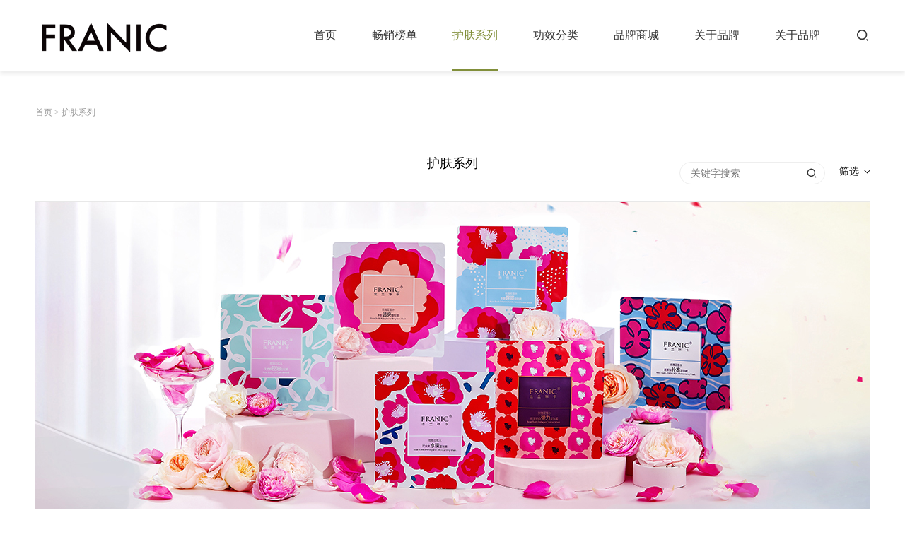

--- FILE ---
content_type: text/html; charset=UTF-8
request_url: http://franic.cn/index.php?c=product&a=index&aid=2
body_size: 5195
content:
<!DOCTYPE html> 
<html> 
<head> 
    <meta charset="UTF-8">
    <meta http-equiv="X-UA-Compatible" content="IE=Edge,chrome=1">
    <meta name="viewport" content="width=device-width, initial-scale=1, maximum-scale=1">
    <meta name="keywords" content="法兰琳卡" />
    <meta name="description" content="自然护肤" />
    <meta name="author" content="佰维网络科技有限公司 http://www.100vic.com">
    <title>自然护肤</title>
    <link rel="Bookmark" href="themes/index/images/favicon.ico" />
    <link rel="shortcut icon" href="themes/index/images/favicon.ico" />
    <link type="text/css" rel="stylesheet" href="themes/index/css/gobal.css" />
    <link type="text/css" rel="stylesheet" href="themes/index/css/animate.css" />
	    <link type="text/css" rel="stylesheet" href="themes/index/css/style.css?v=1.11" />

    <script type="text/javascript" src="themes/index/js/jquery3.4.1.js"></script>

    <script type="text/javascript" src="themes/index/js/common.js"></script>

    <script type="text/javascript" src="themes/index/js/wow.min.js"></script>
    <script type="text/javascript">
        new WOW().init();
    </script>
	    
</head><body>

     <!--wrapper-->
     <div id="wrapper">
     <!--wrapper star-->

        <header><div class="header">
            <!--<div class="header-top">
                <div class="layout clearfix">
                    <div class="welcome">法兰琳卡，有机生活倡导者</div>
                    <div class="bdsharebuttonbox">
                        <a href="#" class="bds_weixin" data-cmd="weixin" title="分享到微信"></a>
                        <a href="#" class="bds_tsina" data-cmd="tsina" title="分享到新浪微博"></a>
                        <a href="#" class="bds_sqq" data-cmd="sqq" title="分享到QQ好友"></a>
                    </div>
                </div>
            </div>-->
            <div class="header-info">
                <div class="layout clearfix">
                    <div class="logo">
						<!--<span>法兰琳卡，有机生活倡导者</span>-->
                        <a href="./">法兰琳卡</a>
                    </div>
                    <div class="search-btn">搜索</div>
                    <div class="nav">
                        <ul class="clearfix">
                            <li><a class="bt" href="./">首页</a></li>
														                            <li>
                                <a class="bt" href="index.php?c=hot">畅销榜单</a>
                                <div class="nav-body">
                                    <div class="na-list">
                                        <div class="n-pro">
                                            <dl class="clearfix">
											                                                <dd>
                                                    <h2 class="h2"><a href="index.php?c=hot&pid=8">当季新品</a></h2>
                                                    <div class="pic"><a href="index.php?c=hot&pid=8"><img src="uploads/article_category_source/2022061711403700.jpg"></a></div>                                                    													<p class="p overflowtxt"><a href="index.php?c=hot&id=4">绿芦荟胶</a></p>
                                                    													<p class="p overflowtxt"><a href="index.php?c=hot&id=202">粉红芦荟胶</a></p>
                                                    													<p class="p overflowtxt"><a href="index.php?c=hot&id=17">小白管</a></p>
                                                                                                    </dd>
                                                                                            <dd>
                                                    <h2 class="h2"><a href="index.php?c=hot&pid=9">热卖榜单</a></h2>
                                                    <div class="pic"><a href="index.php?c=hot&pid=9"><img src="uploads/article_category_source/202206171140090b.jpg"></a></div>                                                    													<p class="p overflowtxt"><a href="index.php?c=hot&id=192">酵母芦荟胶</a></p>
                                                    													<p class="p overflowtxt"><a href="index.php?c=hot&id=3">厚脸皮霜</a></p>
                                                    													<p class="p overflowtxt"><a href="index.php?c=hot&id=10"> 玫瑰花苞水系列面贴膜</a></p>
                                                                                                    </dd>
                                                                                        </dl>
                                        </div>
                                        <div class="n-more"><a href="/index.php?c=product&a=index">查看所有产品</a></div>
                                    </div>
                                </div>
                            </li>
																					                            <li class="on">
                                <a class="bt" href="index.php?c=product">护肤系列</a>
                                <div class="nav-body">
                                    <div class="na-list">
                                        <div class="n-pro">
                                            <dl class="clearfix">
											                                                <dd>
                                                    <h2 class="h2"><a href="index.php?c=product&pid=10"> 玫瑰花苞水系列</a></h2>
                                                    <div class="pic"><a href="index.php?c=product&pid=10"><img src="uploads/article_category_source/20200807102715b4.jpg"></a></div>                                                </dd>
                                                                                            <dd>
                                                    <h2 class="h2"><a href="index.php?c=product&pid=59">厚脸皮修护系列</a></h2>
                                                    <div class="pic"><a href="index.php?c=product&pid=59"><img src="uploads/article_category_source/2022112211522674.jpg"></a></div>                                                </dd>
                                                                                            <dd>
                                                    <h2 class="h2"><a href="index.php?c=product&pid=60">晚樱多维皙白系列</a></h2>
                                                    <div class="pic"><a href="index.php?c=product&pid=60"><img src="uploads/article_category_source/20220617164140d8.png"></a></div>                                                </dd>
                                                                                            <dd>
                                                    <h2 class="h2"><a href="index.php?c=product&pid=62">芦荟胶系列</a></h2>
                                                    <div class="pic"><a href="index.php?c=product&pid=62"><img src="uploads/article_category_source/20220617164004f3.jpg"></a></div>                                                </dd>
                                                                                            <dd>
                                                    <h2 class="h2"><a href="index.php?c=product&pid=56">芦荟蛋白酶系列</a></h2>
                                                    <div class="pic"><a href="index.php?c=product&pid=56"><img src="uploads/article_category_source/2022053115240419.jpg"></a></div>                                                </dd>
                                                                                            <dd>
                                                    <h2 class="h2"><a href="index.php?c=product&pid=57">玫瑰花青素系列</a></h2>
                                                    <div class="pic"><a href="index.php?c=product&pid=57"><img src="uploads/article_category_source/202205311525235e.jpg"></a></div>                                                </dd>
                                                                                            <dd>
                                                    <h2 class="h2"><a href="index.php?c=product&pid=61">仙人掌酵母凝时紧致系列</a></h2>
                                                    <div class="pic"><a href="index.php?c=product&pid=61"><img src="uploads/article_category_source/2022053115243997.jpg"></a></div>                                                </dd>
                                                                                            <dd>
                                                    <h2 class="h2"><a href="index.php?c=product&pid=54">多效面膜</a></h2>
                                                    <div class="pic"><a href="index.php?c=product&pid=54"><img src="uploads/article_category_source/2020082117592362.jpg"></a></div>                                                </dd>
                                                                                            <dd>
                                                    <h2 class="h2"><a href="index.php?c=product&pid=55">卸妆/ 防晒</a></h2>
                                                                                                    </dd>
                                            											
                                            </dl>
                                        </div>
                                    </div>
                                </div>
                            </li>
                            														                            <li>
                                <a class="bt" href="index.php?c=brand">功效分类</a>
								                            </li>
																					                            <li>
                                <a class="bt" href="index.php?c=member">品牌商城</a>
								                            </li>
																					                            <li>
                                <a class="bt" href="index.php?c=about">关于品牌</a>
								                                <div class="ab-nav nav-body">
                                                                    <a class="al" href="index.php?c=about&pid=18">品牌理念</a>
								                                    <a class="al" href="index.php?c=about&pid=20">产品</a>
								                                    <a class="al" href="index.php?c=about&pid=17">品牌动态</a>
								                                    <a class="al" href="index.php?c=about&pid=21">联系我们</a>
								                                </div>
								                            </li>
																					                            <li>
                                <a class="bt" href="">关于品牌</a>
								                            </li>
														                        </ul>
                    </div>
                    <div class="btn-m-list">
                        <span class="burger burger-1 trans"></span>
                        <span class="burger burger-2 trans-fast"></span>
                        <span class="burger burger-3 trans"></span>
                    </div>
                </div>
            </div>
        </div></header>

         <!--Mobile menu-->
         <div class="mask"></div>
         <div class="mob-nav">
             <div class="neirong-close">close</div>
             <!--<div class="logos"><a href="index.html"><img src="images/logo.png"></a></div>-->
             <ul class="subtab">
                 <li><a class="tlink" href="./">首页</a></li>
				 				                  <li>
                     <a class="tlink subbtn" href="javascript:;">畅销榜单</a>
                     <div class="submenu">
                         <ul>
														                             <li>
                                 <a class="mlink subbtn1" href="javascript:;">当季新品</a>
                                 <div class="menuer">
								                                      <a href="index.php?c=hot&id=4">绿芦荟胶</a>
                                                                      <a href="index.php?c=hot&id=202">粉红芦荟胶</a>
                                                                      <a href="index.php?c=hot&id=17">小白管</a>
                                                                  </div>
                             </li>
																					                             <li>
                                 <a class="mlink subbtn1" href="javascript:;">热卖榜单</a>
                                 <div class="menuer">
								                                      <a href="index.php?c=hot&id=192">酵母芦荟胶</a>
                                                                      <a href="index.php?c=hot&id=3">厚脸皮霜</a>
                                                                      <a href="index.php?c=hot&id=10"> 玫瑰花苞水系列面贴膜</a>
                                                                  </div>
                             </li>
														                         </ul>
                     </div>
                 </li>
				                  				 				 <li>
                     <a class="tlink subbtn" href="javascript:;">护肤系列</a>
                     <div class="submenu">
                         <ul>
							                             <li><a class="mlink" href="index.php?c=product&pid=10"> 玫瑰花苞水系列</a></li>
                                                         <li><a class="mlink" href="index.php?c=product&pid=59">厚脸皮修护系列</a></li>
                                                         <li><a class="mlink" href="index.php?c=product&pid=60">晚樱多维皙白系列</a></li>
                                                         <li><a class="mlink" href="index.php?c=product&pid=62">芦荟胶系列</a></li>
                                                         <li><a class="mlink" href="index.php?c=product&pid=56">芦荟蛋白酶系列</a></li>
                                                         <li><a class="mlink" href="index.php?c=product&pid=57">玫瑰花青素系列</a></li>
                                                         <li><a class="mlink" href="index.php?c=product&pid=61">仙人掌酵母凝时紧致系列</a></li>
                                                         <li><a class="mlink" href="index.php?c=product&pid=54">多效面膜</a></li>
                                                         <li><a class="mlink" href="index.php?c=product&pid=55">卸妆/ 防晒</a></li>
                                                     </ul>
                     </div>
                 </li>
				                  				                  <li><a class="tlink" href="index.php?c=brand">功效分类</a></li>
                                  				                  <li><a class="tlink" href="index.php?c=member">品牌商城</a></li>
                                  				 				 <li>
                     <a class="tlink subbtn" href="javascript:;">关于品牌</a>
                     <div class="submenu">
                         <ul>
							                             <li><a class="mlink" href="index.php?c=about&pid=18">品牌理念</a></li>
                                                         <li><a class="mlink" href="index.php?c=about&pid=20">产品</a></li>
                                                         <li><a class="mlink" href="index.php?c=about&pid=17">品牌动态</a></li>
                                                         <li><a class="mlink" href="index.php?c=about&pid=21">联系我们</a></li>
                                                     </ul>
                     </div>
                 </li>
				                  				                  <li><a class="tlink" href="">关于品牌</a></li>
                                               </ul>
         </div>

         <!--Search-Ibox-->
		 <form method="get" id="mySearch">
         <div class="search-Ibox">
             <span class="close">close</span>
             <div class="topsearch-form">
                 <div class="topsearch-box">
					 <input type="hidden" name="c" value="product" />
                     <input class="search-text" id="keywords" name="keywords" value="" type="text" value="" placeholder="请输入搜索关键字...">
                     <a class="search-btns" href="javascript:void(0)" onclick="toseach()">&nbsp;</a>
                 </div>
             </div>
         </div>
		 </form>
		 <script>
			function toseach(){
				if($('#keywords').val()){
					$('#mySearch').submit();
				}
			}
		 </script>
         <section><div class="contain">
             <div class="ny-wrap video-wrap">
                 <div class="layout">
                     <div class="navigation">
                         <a class="home" href="./">首页</a>
                         <em>></em>
                         <a href="index.php?c=product">护肤系列</a>
						                      </div>
                     <div class="ny-title">
                         <h2 class="h2">护肤系列</h2>
						 <form method="get">
                         <div class="pro-select clearfix">
                             <a class="screen-btns" href="javascript:;">筛选</a>                             
							 <div class="search-div">
								<input type="hidden" name="c" value="product" />
                                 <input class="search-txt" type="text" name="keywords" value="" placeholder="关键字搜索">
                                 <input class="search-but" type="submit" value="搜索">
                             </div>
							 
                         </div>
						 </form>
                     </div>
                     <div class="pro-total">
                         <ul class="clearfix">
                             <!--<li>
                                 <a class="btns subbtn1" href="javascript:;">不加水系列</a>
                                 <div class="snav-div menuer">
                                     <a href="#">玫瑰不加水</a>
                                     <a href="#">芦荟不加水</a>
                                 </div>
                             </li>-->
                             <li>
                                 <a class="btns subbtn1" href="javascript:;">自然护肤</a>
                                 <div class="snav-div menuer">
									                                     <a href="/index.php?c=product&a=index&pid=10&aid=2"> 玫瑰花苞水系列</a>
                                                                         <a href="/index.php?c=product&a=index&pid=59&aid=2">厚脸皮修护系列</a>
                                                                         <a href="/index.php?c=product&a=index&pid=60&aid=2">晚樱多维皙白系列</a>
                                                                         <a href="/index.php?c=product&a=index&pid=62&aid=2">芦荟胶系列</a>
                                                                         <a href="/index.php?c=product&a=index&pid=56&aid=2">芦荟蛋白酶系列</a>
                                                                         <a href="/index.php?c=product&a=index&pid=57&aid=2">玫瑰花青素系列</a>
                                                                         <a href="/index.php?c=product&a=index&pid=61&aid=2">仙人掌酵母凝时紧致系列</a>
                                                                         <a href="/index.php?c=product&a=index&pid=54&aid=2">多效面膜</a>
                                                                         <a href="/index.php?c=product&a=index&pid=55&aid=2">卸妆/ 防晒</a>
                                                                     </div>
                             </li>
                             <li>
                                 <a class="btns subbtn1" href="javascript:;">产品类型</a>
                                 <div class="snav-div menuer">
                                                                         <a class="on" href="/index.php?c=product&a=index&aid=2">敏感肌修护</a>
                                                                     </div>
                             </li>
                             <li>
                                 <a class="btns all" href="/index.php?c=product&a=index">所有产品</a>
                             </li>
                         </ul>
                     </div>
                     <div class="pro-img" style="background-image: url(uploads/article_category_source/2020082118194661.jpg)">
					 
                         <!--<div class="title">
                             <h2 class="h2">护肤系列</h2>
                             <span class="en"></span>
                         </div>-->
                     </div>
					 <div class="m-img1" style="background-image: url(uploads/article_category_source/2020082118194661.jpg)"></div>
                     <div class="test-list">
                         <ul class="clearfix" id="ul">
							                             <li><div class="box">
                                 <div class="pic">
                                     <a href="/index.php?c=product&a=index&id=206"><img src="uploads/article_source/2022052315215072.jpg"></a>
                                     <div class="btns-div">
                                        										 <a class="a more" href="/index.php?c=product&a=index&id=206"><i>了解详情</i></a>
										                                     </div>
                                 </div>
                                 <div class="tmain"><a href="/index.php?c=product&a=index&id=206">
                                     <h2 class="h2 overflowtxt">厚脸皮霜</h2>
                                     <p class="price">双屏障修护 28天强韧厚脸皮</p>
                                 </a></div>
                             </div></li>
                                                         <li><div class="box">
                                 <div class="pic">
                                     <a href="/index.php?c=product&a=index&id=207"><img src="uploads/article_source/2022052315283007.jpg"></a>
                                     <div class="btns-div">
                                        										 <a class="a more" href="/index.php?c=product&a=index&id=207"><i>了解详情</i></a>
										                                     </div>
                                 </div>
                                 <div class="tmain"><a href="/index.php?c=product&a=index&id=207">
                                     <h2 class="h2 overflowtxt">舒红水</h2>
                                     <p class="price">改善泛红</p>
                                 </a></div>
                             </div></li>
                                                         <li><div class="box">
                                 <div class="pic">
                                     <a href="/index.php?c=product&a=index&id=213"><img src="uploads/article_source/2022052616101960.jpg"></a>
                                     <div class="btns-div">
                                        										 <a class="a more" href="/index.php?c=product&a=index&id=213"><i>了解详情</i></a>
										                                     </div>
                                 </div>
                                 <div class="tmain"><a href="/index.php?c=product&a=index&id=213">
                                     <h2 class="h2 overflowtxt">神酰酵母芦荟胶</h2>
                                     <p class="price">一瓶舒缓维稳，酵醒肌肤好状态</p>
                                 </a></div>
                             </div></li>
                                                         <li><div class="box">
                                 <div class="pic">
                                     <a href="/index.php?c=product&a=index&id=246"><img src="uploads/article_source/20221124180230a5.jpg"></a>
                                     <div class="btns-div">
                                        										 <a class="a more" href="/index.php?c=product&a=index&id=246"><i>了解详情</i></a>
										                                     </div>
                                 </div>
                                 <div class="tmain"><a href="/index.php?c=product&a=index&id=246">
                                     <h2 class="h2 overflowtxt">芦荟胶(凝缩精华型)</h2>
                                     <p class="price"></p>
                                 </a></div>
                             </div></li>
                                                         <li><div class="box">
                                 <div class="pic">
                                     <a href="/index.php?c=product&a=index&id=245"><img src="uploads/article_source/20221124175423f3.jpg"></a>
                                     <div class="btns-div">
                                        										 <a class="a more" href="/index.php?c=product&a=index&id=245"><i>了解详情</i></a>
										                                     </div>
                                 </div>
                                 <div class="tmain"><a href="/index.php?c=product&a=index&id=245">
                                     <h2 class="h2 overflowtxt">粉红芦荟胶（瀑布爆水精华型）</h2>
                                     <p class="price"></p>
                                 </a></div>
                             </div></li>
                                                         <li><div class="box">
                                 <div class="pic">
                                     <a href="/index.php?c=product&a=index&id=212"><img src="uploads/article_source/2022052614411135.jpg"></a>
                                     <div class="btns-div">
                                        										 <a class="a more" href="/index.php?c=product&a=index&id=212"><i>了解详情</i></a>
										                                     </div>
                                 </div>
                                 <div class="tmain"><a href="/index.php?c=product&a=index&id=212">
                                     <h2 class="h2 overflowtxt">速修精华</h2>
                                     <p class="price">多1步，屏障修护快1步</p>
                                 </a></div>
                             </div></li>
                                                     </ul>
                     </div>
										<input id="next_page" type="hidden" value="">
					                     <div class="load-more">
                         <a href="javascript:;" onclick="get_page(this);">查看更多</a>
                     </div>
                 </div>
             </div>

         </div></section>

         <footer><div class="footer">
             <div class="layout clearfix">
                 <div class="foot-info">
                     <div class="foot-nav">
                         <a onclick="AddFavorite('自然护肤',location.href)" href="javascript:;">加入收藏</a>
                         <a href="/index.php?c=contact&a=index">联系我们</a>
                                                 <a href="/index.php?c=main&a=foot&id=45"> 友情链接</a>
						                         <a href="/index.php?c=main&a=foot&id=46"> 版权所有</a>
												<a href="/index.php?c=map&a=index">网站地图</a>
                     </div>
                     <div class="foot-copy">
                         <p>COPYRIGHT &copy; 2019 franic. ALL RIGHTS RESERVED. <a href="https://beian.miit.gov.cn/" target="_blank">粤ICP备08001434号</a></p>
                     </div>
                 </div>
                 <div class="bdsharebuttonbox foot-sns">
                     <a href="#" class="bds_weixin" data-cmd="weixin" title="分享到微信"></a>
                     <a href="#" class="bds_tsina" data-cmd="tsina" title="分享到新浪微博"></a>
                     <a href="#" class="bds_sqq" data-cmd="sqq" title="分享到QQ好友"></a>
                 </div>
             </div>
         </div></footer>
		 
		 <script>
			//收藏网页
		function AddFavorite(title, url) {
		  try {
			  window.external.addFavorite(url, title);
		  }
		catch (e) {
			 try {
			   window.sidebar.addPanel(title, url, "");
			}
			 catch (e) {
				 alert("抱歉，您所使用的浏览器无法完成此操作。\n\n加入收藏失败，请使用Ctrl+D进行添加");
			 }
		  }
		}
		 </script>
		 <script>
		  window._bd_share_config={"common":{"bdSnsKey":{},"bdText":"","bdMini":"2","bdMiniList":false,"bdPic":"","bdStyle":"0","bdSize":"16"},"share":{}};with(document)0[(getElementsByTagName('head')[0]||body).appendChild(createElement('script')).src='http://bdimg.share.baidu.com/static/api/js/share.js?v=89860593.js?cdnversion='+~(-new Date()/36e5)];
		 </script>
		 
         <!--wrapper end-->
     </div>
     <!--wrapper-->
<script>
function get_page(obj){
  var page = $('#next_page').val();
  if(page){
	data1 = page.split('?');
	$.get(data1[0],data1[1],function(data){
	  if(data){
		$('#next_page').remove();
		$("#ul").append(data);
	  }else{
		$(obj).text('没有了');
	  }
	})
  }else{
	$(obj).text('没有了');
  }
}
</script>
</body> 
</html>

--- FILE ---
content_type: text/css
request_url: http://franic.cn/themes/index/css/gobal.css
body_size: 1610
content:
div, dl, dt, dd, ul, ol, li, h1, h2, h3, h4, h5, h6, form, fieldset, legend, input, textarea, button, p, blockquote, pre, hr, th, td, em{margin:0; padding:0;}
body{font: 12px/1.5  'Microsoft YaHei',Helvetica,Arial,sans-serif; color:#6a6a6a; -webkit-text-size-adjust:none;}
h1, h2, h3, h4, h5, h6, button, input, select, textarea{font-size:100%; font-weight:normal; font-family: 'Microsoft YaHei',Helvetica,Arial,sans-serif;}
article, aside, details, figcaption, figure, footer, header, hgroup, menu, nav, section { display: block; }
fieldset, img{border:0}
html, body, div, span, applet, object, iframe, blockquote, pre, a, abbr, acronym, address, big, cite, code, del, dfn, em, img, ins, kbd, q, s, samp, small, strike, strong, sub, sup, tt, var, b, u, i, center, dl, dt, dd, ol, ul, li, fieldset, form, label, legend, article, aside, canvas, details, embed, figure, figcaption, footer, header, hgroup, menu, nav, output, ruby, section, summary, time, mark, audio, video {margin:0; padding:0px; border:0; outline:none;}
caption,h1, h2, h3, h4, h5, h6, p{margin:0; padding:0px;}
address, caption, cite, code, em, i, strong, th, var{font-style:normal}
ol, ul{list-style:none}
table{border-collapse:collapse; border-spacing:0}
label{cursor:default}
input,textarea{ outline:none}
a{text-decoration:none; cursor:pointer;}
a{color:inherit;}
a:link{text-decoration:none;}
.fleft, .uleft li{float:left; display:inline}
.fright{float:right; display:inline}
.clear{clear:both;}
.clearfix:after{content:".";display:block;height:0;clear:both;visibility:hidden;}
.clearfix{display:inline-block;}
.no_background{background:none !important;}
/* Hides from IE-mac \*/
* html .clearfix{height:1%;}
.clearfix{display:block;}
/* End hide from IE-mac */
.no_border{border:0px !important;}
.no_border_right{border-right:0px !important;}
.no_margin{margin:0px !important;}
.no_margin_right{margin-right:0px !important;}
.hand{cursor:pointer}
.m0{margin:0px;}
.p0{padding:0px;}
.mt10{margin-top:10px !important;}
.mt29{margin-top:29px !important;}
.ml10{margin-left:10px !important;}
.mr10{margin-right:10px !important;}
.mb10{margin-bottom:10px !important;}
.pt10{padding-top:10px !important;}
.pl10{padding-left:10px !important;}
.pr10{padding-right:10px !important;}
.pb10{padding-bottom:10px !important;}
.pb50{padding-bottom:50px !important;}
.fsongti{ font-family:"宋体";}
.fxinsongti{ font-family:"新宋体" ;}
.colorwhite{ color:#FFF !important;}
.colorblack{ color:#000 !important;}
.colorgray{ color:#595757 !important;}
.textcenter{ text-align:center !important;}
.fontbold{font-weight:bold !important;}
.posrela{position:relative;}
.overen{overflow:hidden;zoom:1;}
.overflowtxt{overflow:hidden; white-space:nowrap; text-overflow:ellipsis;}
.hide{display:none;}
.show{display:block !important;}
/*-------------------去掉A标签的虚线框----------------------*/
a{ 
blr:expression(this.onFocus=this.blur()); /* IE Opera */ 
outline:none; /* FF Opera */ 
-webkit-transition: all 0.3s ease;
transition: all 0.3s ease;}
a:focus{ -moz-outline-style: none; /* FF */ }
a:hover {
	color: #818f3a;
	text-decoration:none;
}
.upf {                        /*字母全部大写*/
	text-transform:uppercase;
}
.lowf {                      /*字母全部小写*/
	text-transform:lowercase;
}
.capf {                      /*首字母大写*/
	text-transform:capitalize;
}

/*中等屏幕pc*/
@media screen and (min-width:1200px) and (max-width:1519px){
	.layout{ width: 1180px; }
}
/*小屏幕pc*/
@media screen and (min-width:768px) and (max-width:1199px){
  .layout { width: 750px; }
}
/*移动端*/
@media screen and (min-width:320px) and (max-width:767px){
  .layout { width: 95%;  }
}

--- FILE ---
content_type: text/css
request_url: http://franic.cn/themes/index/css/style.css?v=1.11
body_size: 16269
content:
.layout{/*max-width: 1320px;*/ width: 69.4%; margin: 0 auto;}
img{max-width: 100%;}
.clearfix:before,.clearfix:after{content: ""; display: table}.clearfix{zoom: 1;}
.clearfix:after{content: ""; clear: both; height: 0; visibility: hidden; display: block;}

/*header*/
#wrapper{width: 100%; position: relative; overflow-x: hidden;}
.header{width: 100%; position: absolute; left: 0; top: 0; z-index: 1000;}
.header .layout{position: relative;}
.header-top{width: 100%; height: 54px; background-color: #818f3a;}
.header-top .welcome{float: left; height: 54px; line-height: 54px; font-size: 14px; color: #fff;}
.header-top .bdsharebuttonbox{float: right; margin-top: 14px; text-align: right; font-size: 0;-webkit-text-size-adjust: none;}
.header-top .bdsharebuttonbox a{display: inline-block;_display: inline;zoom: 1; float: none; padding: 0; margin: 0 0 0 10px; width: 27px; height: 27px; background-image: url(../images/share.png); background-position: center; background-repeat: no-repeat;}
.header-top .bdsharebuttonbox a.bds_sqq{background-position: 0 0;}
.header-top .bdsharebuttonbox a.bds_sqq:hover{background-position: 0 -27px;}
.header-top .bdsharebuttonbox a.bds_tsina{background-position: -54px 0;}
.header-top .bdsharebuttonbox a.bds_tsina:hover{background-position: -54px -27px;}
.header-top .bdsharebuttonbox a.bds_weixin{background-position: -27px 0;}
.header-top .bdsharebuttonbox a.bds_weixin:hover{background-position: -27px -27px;}
.header-info{width: 100%; height: 100px; position: absolute; left: 0; top: 0; z-index: 1000; background-color: rgba(255,255,255,.8);filter: progid:DXImageTransform.Microsoft.gradient(startColorstr=#80ffffff, endColorstr=#80ffffff); -webkit-box-shadow: 0 5px 5px rgba(0,0,0,.07);box-shadow: 0 5px 5px rgba(0,0,0,.07);}
.header.fixed .header-info,.header.fixed-nav .header-info{position: fixed; left: 0; top: 0; z-index: 1000; background-color: #fff; -webkit-box-shadow: 0 5px 5px rgba(0,0,0,.07);box-shadow: 0 5px 5px rgba(0,0,0,.07);}
.logo{float: left; padding-top: 18px;font-size: 14px;}
.logo a{display: block; width: 194px; height: 68px; margin: 0 auto; font-size: 0; background-image: url(../images/logo.png); background-position: center; background-size: contain; background-repeat: no-repeat;}
.search-btn{width: 20px; height: 20px; font-size: 0; margin-top: 40px; float: right; cursor: pointer; background-image: url(../images/search-btn.svg); background-size: cover; background-repeat: no-repeat;}
.search-Ibox{width: 100%; height: 100%; _position:absolute; position: fixed; left: 0; top: 0; background-color: #222; z-index: 1020; display: none;}
.search-Ibox .close{width: 21px; height: 21px; background: url(../images/nav-close.svg) no-repeat scroll center center; font-size: 0; position: absolute; right: 3%; top: 4%; cursor: pointer; transition: transform 0.3s;-webkit-transition: transform 0.3s;}
.search-Ibox .close:hover{transform: rotate(90deg);-webkit-transform: rotate(90deg);}
.topsearch-form{width: 94%; top: 50%; position: absolute; left: 3%; border-bottom: 1px solid #515151; height: 120px; margin-top: -60px;}
.topsearch-box{padding: 0 124px 0 10px; position: relative;}
.search-text{width: 100%; border: 0 none; padding: 0; margin: 0; display: block; height: 120px; line-height: 120px; font-size:50px; color:#fff; background-color: transparent; text-align: center;}
.search-btns{display: block; width: 124px; height: 100%; position: absolute; right: 0; top: 0; padding: 0; margin: 0; border: 0 none; background: url(../images/search-btns.svg) no-repeat scroll center center #363d11; cursor: pointer; transition: background 0.3s;-webkit-transition: background 0.3s;}
.search-btns:hover{background-color: #818f3a;}
.nav{float: right;}
.nav ul{font-size: 0;-webkit-text-size-adjust: none;}
.nav ul li{display: inline-block;_display: inline;zoom: 1; margin-right: 50px;}
.nav ul li .bt{display: block; font-size: 16px; color: #333; height: 100px; line-height: 100px; position: relative;}
.nav ul li .bt:after{content:""; display: block; width: 100%; height: 3px; background-color: #818f3a; position: absolute; left: 0; bottom: 0; transform-origin: 100%; -webkit-transform-origin: 100%; -webkit-transition: -webkit-transform .3s cubic-bezier(.4,0,.2,1); transition:-webkit-transform .3s cubic-bezier(.4,0,.2,1); transition:transform .3s cubic-bezier(.4,0,.2,1); transition:transform .3s cubic-bezier(.4,0,.2,1),-webkit-transform .3s cubic-bezier(.4,0,.2,1); transform: scaleX(0); -webkit-transform: scaleX(0); visibility: hidden\9;}
.nav ul li:hover .bt:after,.nav ul li.on .bt:after{transform: scaleX(1); -webkit-transform: scaleX(1); -moz-transform: scaleX(1); transform-origin: 0; -webkit-transform-origin: 0; visibility: visible\9;}
.nav ul li:hover>a,.nav ul li.on>a{color: #818f3a;}
.nav ul li .nav-body{transform-origin: 50% 0%; transform: perspective(1920px) rotateX(-80deg); opacity:0;max-height:522px;overflow:auto; transition: all .3s 0s; visibility: hidden;}
.nav ul li .nav-body::-webkit-scrollbar{width: 5px; background-color: #f5f5f5;}
.nav ul li .nav-body::-webkit-scrollbar-thumb{background-color: #818f3a;}
.nav ul li:hover .nav-body,.nav ul li.active .nav-body{z-index: 10; opacity: 1; visibility: visible; transition: all .5s 0s; transform: perspective(0px) rotateX(0deg); -webkit-transform: rotateX(0deg);}
.nav-body{width: 100%; background-color: #fff; position: absolute; left: 0; top: 100px; z-index: 5; -webkit-box-shadow: 0 5px 5px rgba(0,0,0,.07);box-shadow: 0 5px 5px rgba(0,0,0,.07);}
.nav-body .na-list{padding: 35px 80px;}
.nav-body .n-pro dl{margin: 0 -70px;}
.nav-body .n-pro dl dd{width: 33.333%; float: left; padding: 0 70px; margin-bottom: 40px; -webkit-box-sizing: border-box;box-sizing: border-box;}
.nav-body .n-pro .h2{font-size: 14px; font-weight: bold; color: #000; padding-bottom: 5px; border-bottom: 1px solid #000;}
.nav-body .n-pro .h2 a{color: #000;}
.nav-body .n-pro .h2 a:hover{color: #818f3a;}
.nav-body .n-pro .pic{width: 100%; height: 129px; margin: 20px 0 10px 0; overflow: hidden; position: relative;}
.nav-body .n-pro .pic img{max-width: 100%; max-height: 100%; display: block; position: absolute; left: 0; right: 0; top: 0; bottom: 0; z-index: 1; margin: auto; -moz-transition: all 0.6s ease;-webkit-transition: all 0.6s ease;-o-transition: all 0.6s ease;-ms-transition: all 0.6s ease;transition: all 0.6s ease;}
.nav-body .n-pro .pic:hover img{transform: scale(1.03); -moz-transform: scale(1.03); -ms-transform: scale(1.03); -o-transform: scale(1.03); -webkit-transform: scale(1.03);}
.nav-body .n-pro .p{font-size: 13px; color: #666; text-decoration: underline; margin-top: 5px;}
.nav-body .n-pro .p a{color: #666;}
.nav-body .n-pro .p a:hover{color: #818f3a;}
.nav-body .n-more a{font-size: 14px; font-weight: bold; color: #000; padding-bottom: 3px; border-bottom: 1px solid #000;}
.nav-body .n-more a:hover{color: #818f3a; border-color: #818f3a;}
.ab-nav{text-align: right; padding: 20px 0;}
.ab-nav a{font-size: 14px; color: #000; margin: 0 30px 0 0;}
.ab-nav a:hover{color: #818f3a;}
.btn-m-list{width: 55px; height: 50px; position: absolute; right: 0; top: 2px; z-index: 1020; display: none; transition: all 0.3s cubic-bezier(0.445, 0.145, 0.355, 1); -webkit-transition: all 0.3s cubic-bezier(0.445, 0.145, 0.355, 1); -moz-transition: all 0.3s cubic-bezier(0.445, 0.145, 0.355, 1);}
.trans, .trans:hover{-webkit-transition: all 0.4s cubic-bezier(0.19, 1, 0.22, 1) 0s; -moz-transition: all 0.4s cubic-bezier(0.19, 1, 0.22, 1) 0s; -o-transition: all 0.4s cubic-bezier(0.19, 1, 0.22, 1) 0s; transition:all 0.4s cubic-bezier(0.19, 1, 0.22, 1) 0s; -ms-transition: all 0.4s cubic-bezier(0.19, 1, 0.22, 1) 0s; }
.trans-fast, .trans-fast:hover{-webkit-transition: all 200ms ease-in-out; -moz-transition: all 200ms ease-in-out; -o-transition: all 200ms ease-in-out; transition: all 200ms ease-in-out; -ms-transition: all 200ms ease-in-out;}
.btn-m-list .burger{width: 17px; height: 3px; background-color: #333; display: block; position: absolute; z-index: 5; top: 16px; left: 50%; margin: 0 0 0 -10px; transform-origin: center; -webkit-transform-origin: center; -moz-transform-origin: center; -o-transform-origin: center; -ms-transform-origin: center; }
.btn-m-list .burger-2{top: 25px; width: 25px;}
.btn-m-list .burger-3{top: 33px; width: 21px;}
.btn-m-list.on .burger-1{top: 25px; width: 21px; -moz-transform: rotate(225deg); -webkit-transform: rotate(225deg); -o-transform: rotate(225deg); -ms-transform: rotate(225deg);transform: rotate(225deg);}
.btn-m-list.on .burger-2{top: 25px; width: 21px; -ms-filter: progid:DXImageTransform.Microsoft.Alpha(Opacity=0); filter: alpha(opacity=0); opacity: 0; -moz-opacity: 0; -khtml-opacity: 0; -webkit-opacity: 0; left: 100%;}
.btn-m-list.on .burger-3{top: 25px; width: 21px; -moz-transform: rotate(-225deg); -webkit-transform: rotate(-225deg); -o-transform: rotate(-225deg); -ms-transform: rotate(-225deg); transform: rotate(-225deg);}
.mask{width: 100%; height: 100%; position: fixed; _position: absolute; top: 0; left: 0; z-index: 2000; display: none; background-color: rgba(0,0,0,.7);filter: progid:DXImageTransform.Microsoft.gradient(startColorstr=#70000000, endColorstr=#70000000);}
.mob-nav{width: 264px; height: 100%; position: fixed; _position: absolute; top: 0; left: -100%; visibility: hidden; overflow-y: auto; background-color: #444; z-index: 3000; -webkit-transition: all .4s ease; transition: all .4s ease; -webkit-box-shadow: -10px 0 100px 10px rgba(0, 0, 0, 0.7);box-shadow: -10px 0 100px 10px rgba(0, 0, 0, 0.7);}
.mob-nav.on{visibility: visible; left: 0;}
.mob-nav .neirong-close{width: 24px; height: 24px; display: block; background-image: url(../images/nav-close.svg); background-position: center; background-size: 24px auto; background-repeat: no-repeat; position: absolute; top: 10px; right: 10px; font-size: 0; visibility: hidden;}
.mob-nav.on .neirong-close{visibility: visible;}
.mob-nav .subtab{padding-top: 60px;}
.mob-nav .subtab>li{border-bottom: 1px solid #333; position: relative; transform: translateX(0rem); transition: 0.5s;}
.mob-nav .subtab>li:nth-child(1) .tlink{transition-delay: 150ms;}
.mob-nav .subtab>li:nth-child(2) .tlink{transition-delay: 250ms;}
.mob-nav .subtab>li:nth-child(3) .tlink{transition-delay: 350ms;}
.mob-nav .subtab>li:nth-child(4) .tlink{transition-delay: 450ms;}
.mob-nav .subtab>li:nth-child(5) .tlink{transition-delay: 550ms;}
.mob-nav .subtab>li:nth-child(6) .tlink{transition-delay: 650ms;}
.mob-nav .subtab>li:nth-child(7) .tlink{transition-delay: 750ms;}
.mob-nav .subtab>li:nth-child(8) .tlink{transition-delay: 850ms;}
.mob-nav .subtab>li:nth-child(9) .tlink{transition-delay: 950ms;}
.mob-nav .subtab>li:nth-child(10) .tlink{transition-delay: 1050ms;}
.mob-nav.on .subtab>li{transform: translateX(0px);}
.mob-nav .subtab li .tlink{display: block; padding: 12px 20px; font-size: 16px; color: #fff; background-color: #8c8c8c; position: relative;}
.mob-nav .subtab li.on .tlink{color: #818f3a;}
.mob-nav .subtab li .subbtn:after{content: ""; display: block; width: 10px; height: 10px; border-right: 1px solid #fff; border-bottom: 1px solid #fff; transform: rotate(45deg); position: absolute; right: 15px; top: 50%; margin-top: -6px; -webkit-transition: all 0.4s ease;transition: all 0.4s ease;}
.mob-nav .subtab li.on .subbtn:after{-webkit-transform: rotate(223deg);transform: rotate(223deg);}
.mob-nav .subtab li .submenu{width: 100%; padding: 0 0 15px 0; background-color: #444; overflow: hidden; display: none;}
.mob-nav .subtab li .submenu a{display: block; margin-left: 20px; padding: 10px; font-size: 16px; color: #fff;}
.mob-nav .subtab li .subbtn1:after{content: ""; display: block; width: 6px; height: 6px; border-right: 1px solid #fff; border-bottom: 1px solid #fff; transform: rotate(45deg); position: absolute; right: 15px; top: 50%; margin-top: -6px; -webkit-transition: all 0.4s ease;transition: all 0.4s ease;}
.mob-nav .subtab li .on .subbtn1:after{-webkit-transform: rotate(223deg);transform: rotate(223deg);}
.mob-nav .subtab li .mlink{display: block; padding: 10px; font-size: 14px; color: #8c8c8c; position: relative;}
.mob-nav .subtab li .menuer{width: 100%; overflow: hidden; display: none;}
.mob-nav .subtab li .menuer a{display: block; padding: 10px; margin-left: 35px; font-size: 14px; color: #fff;}
.mob-nav .subtab li .tlink{
    background: rgba(33,33,33,0.8);
    -webkit-transform-origin: -100% 0%;
    -moz-transform-origin: -100% 0%;
    -o-transform-origin: -100% 0%;
    -ms-transform-origin: -100% 0%;
    transform-origin: -100% 0%;
    -webkit-transform-style: preserve-3d;
    -moz-transform-style: preserve-3d;
    -o-transform-style: preserve-3d;
    -ms-transform-style: preserve-3d;
    transform-style: preserve-3d;
    -webkit-transform: perspective(800px) rotateX(90deg) rotateY(0deg) rotateZ(0deg);
    -moz-transform: perspective(800px) rotateX(90deg) rotateY(0deg) rotateZ(0deg);
    -o-transform: perspective(800px) rotateX(90deg) rotateY(0deg) rotateZ(0deg);
    -ms-transform: perspective(800px) rotateX(90deg) rotateY(0deg) rotateZ(0deg);
    transform: perspective(800px) rotateX(90deg) rotateY(0deg) rotateZ(0deg);
    -webkit-transition: all 0.4s linear;
    -moz-transition: all 0.4s linear;
    -o-transition: all 0.4s linear;
    transition: all 0.4s linear;
}
.mob-nav.on .subtab li .tlink{
    background: rgba(68,68,68,1);
    -webkit-transform: perspective(800px) rotateX(0deg) rotateY(0deg) rotateZ(0deg);
    -moz-transform: perspective(800px) rotateX(0deg) rotateY(0deg) rotateZ(0deg);
    -o-transform: perspective(800px) rotateX(0deg) rotateY(0deg) rotateZ(0deg);
    -ms-transform: perspective(800px) rotateX(0deg) rotateY(0deg) rotateZ(0deg);
    transform: perspective(800px) rotateX(0deg) rotateY(0deg) rotateZ(0deg);
}

/* Slider */
.slick-slider{
    position: relative;
    display: block;
    box-sizing: border-box;
    -webkit-user-select: none;
       -moz-user-select: none;
        -ms-user-select: none;
            user-select: none;
    -webkit-touch-callout: none;
    -khtml-user-select: none;
    -ms-touch-action: pan-y;
        touch-action: pan-y;
    -webkit-tap-highlight-color: transparent;}
.slick-list{position:relative;z-index:1;display:block;overflow:hidden;margin:0;padding:0;}
.slick-list:focus{outline: none;}
.slick-list.dragging{cursor:pointer;cursor:hand;}
.slick-slider .slick-track,.slick-slider .slick-list{
    -webkit-transform: translate3d(0, 0, 0);
       -moz-transform: translate3d(0, 0, 0);
        -ms-transform: translate3d(0, 0, 0);
         -o-transform: translate3d(0, 0, 0);
            transform: translate3d(0, 0, 0);}
.slick-track{position:relative;top:0;left:0;display: block;}
.slick-track:before,.slick-track:after{display:table;content:'';}
.slick-track:after{clear:both;}
.slick-loading .slick-track{visibility:hidden;}
.slick-slide{display:none;float:left;height:100%;min-height:1px;}
[dir='rtl'] .slick-slide{float:right;}
.slick-slide img{display:block;}
.slick-slide.slick-loading img{display:none;}
.slick-slide.dragging img{pointer-events: none;}
.slick-initialized .slick-slide{display:block;}
.slick-loading .slick-slide{visibility:hidden;}
.slick-vertical .slick-slide{display:block;height:auto;border:1px solid transparent;}
.slick-arrow.slick-hidden{display:none;}
.banner{width:100%; height:100%; position:relative; z-index:1;}
.banner .slideshow{position: relative; z-index: 1; width: 100%; height: 100%;}
.banner .slideshow *{outline:none;}
./*banner .slideshow .slider-track{-webkit-transition: all 1s cubic-bezier(0.7, 0, 0.3, 1);transition: all 1s cubic-bezier(0.7, 0, 0.3, 1);}
.banner .slideshow .item img{width: 100%; display: block; -webkit-transition: all 1s cubic-bezier(0.7, 0, 0.3, 1); transition: all 1s cubic-bezier(0.7, 0, 0.3, 1); -webkit-transform: scale(1.2); transform: scale(1.2);}
.banner .slideshow .item.slick-active img{-webkit-transform: scale(1);transform: scale(1);}*/
.banner .slideshow .slick-slide .pimg{width: 100%; display: block; /*-webkit-transform: translate3d(0, 0, 0); -moz-transform: translate3d(0, 0, 0); -ms-transform: translate3d(0, 0, 0); -o-transform: translate3d(0, 0, 0); transform: translate3d(0, 0, 0);*/}
.banner .slideshow .slick-active .pimg{visibility: visible !important; /*-webkit-animation: scaleUpDown 5s forwards cubic-bezier(0.250, 0.460, 0.450, 0.940); animation: scaleUpDown 5s forwards cubic-bezier(0.250, 0.460, 0.450, 0.940);*/}
.banner .slideshow .slider .item .moimg{display:none;}
@-webkit-keyframes scaleUpDown {
    from { -webkit-transform: scale(1.08); transform: scale(1.08); }
    to { opacity: 1; -webkit-transform: scale(1); transform: scale(1); }
}
@keyframes scaleUpDown {
    from { -webkit-transform: scale(1.08); transform: scale(1.08); }
    to { opacity: 1; -webkit-transform: scale(1); transform: scale(1);  }
}
.banner .banText{width: 100%; text-align: center; position: absolute; left: 0; top: 50%; z-index: 10; -webkit-transform: translateY(-50%);transform: translateY(-50%);}
.banner .banText .h2{font-size: 76px; font-weight: bold; color: #fff; line-height: 1.2; letter-spacing: 10px; text-shadow: black 0.1em 0.1em 0.2em;}
.banner .banText .h2 .s{color: #818f3a;}
.banner .banText .pn{font-size: 20px; color: #fff; margin-top: 20px; letter-spacing: 1px;}
.banner .banText .pn:before,.banner .banText .pn:after{content: ""; width: 7%; height: 1px; background-color: #d1d1d1; display: inline-block; vertical-align: middle;}
.banner .banText .pn:before{margin-right: 1%;}
.banner .banText .pn:after{margin-left: 1%;}
.banner .banText .h2,.banner .banText .pn{
    opacity: 0;
    transform: translateY(-100%);
    transition: all 600ms cubic-bezier(0.35, 0.85, 0.55, 1) 0s;
    -webkit-transition: all 600ms cubic-bezier(0.35, 0.85, 0.55, 1) 0s;
    -moz-transition: all 600ms cubic-bezier(0.35, 0.85, 0.55, 1) 0s;}
.banner .banText .pn{
    transition: all 600ms cubic-bezier(0.35, 0.85, 0.55, 1) .6s;
    -webkit-transition: all 600ms cubic-bezier(0.35, 0.85, 0.55, 1) .6s;
    -moz-transition: all 600ms cubic-bezier(0.35, 0.85, 0.55, 1) .6s;}
.banner .slick-active .h2,.banner .slick-active .pn{opacity: 1; transform: translateY(0);}
.banner .slick-dots{width: 100%; text-align: center; position: absolute; left: 0; bottom: 60px; z-index: 10;}
.banner .slick-dots li{width: 14px; height: 14px; font-size: 0; cursor: pointer; display: inline-block;_display: inline;zoom: 1; margin: 0 5px; border: 2px solid #fff; border-radius: 100%;}
.banner .slick-dots li button{display: none;}
.banner .slick-dots li.slick-active{background-color: #fff;}
.banner .slick-arrow{width: 31px; height: 60px; position: absolute; top: 50%; margin-top: -30px; z-index: 10; font-size: 0; border: none; outline: none; cursor: pointer; transition: all 0.5s ease;}
.banner .slick-prev{left: -100%; background: url(../images/slick-prev.png) no-repeat;}
.banner:hover .slick-prev{left: 2.5%;}
.banner .slick-next{right: -100%; background: url(../images/slick-next.png) no-repeat;}
.banner:hover .slick-next{right: 2.5%;}

/*index*/
.contain{width: 100%; padding-top: 100px;}
.indexs .contain{padding-top: 0px;}
.sectionBox{width: 100%; padding: 80px 0 0 0; background-color: #fff;}
.index-title{width: 100%; text-align: center;}
.index-title .h2{font-size: 24px; font-weight: bold; color: #000;height: 120px;background-position: center center;background-repeat:no-repeat;}
.index-title .pn{width: 100%; margin-top: 20px; text-align: center; position: relative; z-index: 1;}
.index-title .pn:after{content: ""; width: 100%; height: 1px; background-color: #ededed; position: absolute; left: 0; top: 9px; z-index: -1;}
.index-title .pn span{display: inline-block; padding: 0 66px; background-color: #fff;}
.index-title .pn span img{max-width: 100%; display: block; margin: 0 auto;}
.index-tab{width: 100%; text-align: center; margin-top: 50px;}
.index-tab ul{font-size: 0;-webkit-text-size-adjust: none;}
.index-tab ul li{display: inline-block;_display: inline;zoom: 1; padding: 0 20px; position: relative;}
.index-tab ul li:after{content:""; width: 1px; height: 12px; background-color: #c2c2c2; position: absolute; right: 0; top: 5px;}
.index-tab ul li:last-of-type:after{display: none; margin-right: 0;}
.index-tab ul li a{font-size: 14px; color: #666;}
.index-tab ul li.on a{color: #818f3a;}
.in-pro-wrap{width: 100%; margin-top: 50px; position: relative; z-index: 1;}
.index-pro{width: 100%; margin-top: 50px;}
.index-pro{position: absolute; left: 0; top: 0; z-index: 1; background-color: #fff; opacity: 0;}
.index-pro.active{position: relative; z-index: 10; opacity: 1;}
.index-pro .box{margin: 0 20px;}
.index-pro .pic{width: 100%; /*height: 280px;*/ padding-bottom: 124.5%; overflow: hidden; position: relative;}
.index-pro .pic img{max-width: 100%; max-height: 100%; display: block; position: absolute; left: 0; right: 0; top: 0; bottom: 0; z-index: 1; margin: auto; -moz-transition: all 0.6s ease;-webkit-transition: all 0.6s ease;-o-transition: all 0.6s ease;-ms-transition: all 0.6s ease;transition: all 0.6s ease;}
.index-pro .pic:hover img{transform: scale(1.03); -moz-transform: scale(1.03); -ms-transform: scale(1.03); -o-transform: scale(1.03); -webkit-transform: scale(1.03);}
.index-pro .pic:after{content:""; width: 100%; height: 100%; position: absolute; left: 0; top: 0; z-index: 2; display: none; background-color: rgba(255,255,255,.45);filter: progid:DXImageTransform.Microsoft.gradient(startColorstr=#45ffffff, endColorstr=#45ffffff);}
.index-pro .pic:hover:after{display: block;}
.index-pro .btns-div{width: 100%; text-align: center; position: absolute; left: 0; top: 50%; z-index: 10; -webkit-transform: translateY(-50%);transform: translateY(-50%); visibility: hidden; opacity: 0;}
.index-pro .box:hover .btns-div{visibility: visible; opacity: 1;}
.index-pro .a{width: 140px; height: 40px; line-height: 40px; border: 1px solid #818f3a; background-color: #fff; font-size: 14px; color: #000; display: block; margin: 9px auto; position: relative; z-index: 1;}
.index-pro .a:hover,.pro-list ul li a.on{background-color: #818f3a; color: #fff;}
.index-pro .a i{display: inline-block; padding-left: 20px;}
.index-pro .buy i{background: url(../images/buy-i.png) left center no-repeat;}
.index-pro .buy:hover i{background: url(../images/buy-is.png) left center no-repeat;}
.index-pro .more i{background: url(../images/more-i.png) left center no-repeat;}
.index-pro .more:hover i{background: url(../images/more-is.png) left center no-repeat;}
.index-pro .tmain{margin-top: 10px; text-align: center;}
.index-pro .h2{font-size: 16px; color: #000;}
.index-pro .h2:hover{color: #818f3a;}
.index-pro .price{font-size: 14px; color: #000; margin-top: 10px;}
.index-pro .slick-dots{width: 100%; text-align: center; margin-top: 20px; display: none !important;}
.index-pro .slick-dots li{width: 10px; height: 10px; font-size: 0; cursor: pointer; display: inline-block;_display: inline;zoom: 1; margin: 0 5px; border: 1px solid #818f3a; border-radius: 100%;}
.index-pro .slick-dots li button{display: none;}
.index-pro .slick-dots li.slick-active{background-color: #818f3a;}
.index-pro .slick-arrow{width: 13px; height: 24px; position: absolute; top: 50%; margin-top: -30px; z-index: 10; font-size: 0; border: none; outline: none; cursor: pointer; transition: all 0.5s ease;}
.index-pro .slick-prev{left: 0; background: url(../images/pro-prev.png) no-repeat;}
.index-pro .slick-next{right: 0; background: url(../images/pro-next.png) no-repeat;}
.index-selected ul li{width: 100%; margin-top: 40px;}
.index-selected ul li img{max-width: 100%; display: block;}
.index-selected ul li .m-img{display:none;}
.index-selected ul li img:hover{opacity: .8;}
.index-season{width: 100%; margin-top: 50px; padding-bottom: 100px; border-bottom: 1px solid #ededed;}
.index-season ul{margin: 0 -30px;}
.index-season ul li{width: 33.333%; float: left; margin-top: 60px;}
.index-season ul li:nth-child(2){margin-top: 0;}
.index-season ul li .box{margin: 0 30px;}
.index-season ul li .pic{width: 100%; /*height: 480px;*/ padding-bottom: 120.5%; overflow: hidden; position: relative;}
.index-season ul li .pic img{max-width: 100%; max-height: 100%; display: block; position: absolute; left: 0; right: 0; top: 0; bottom: 0; z-index: 1; margin: auto; -moz-transition: all 0.6s ease;-webkit-transition: all 0.6s ease;-o-transition: all 0.6s ease;-ms-transition: all 0.6s ease;transition: all 0.6s ease;}
.index-season ul li .pic:hover img{transform: scale(1.03); -moz-transform: scale(1.03); -ms-transform: scale(1.03); -o-transform: scale(1.03); -webkit-transform: scale(1.03);}
.index-season ul li .tmain{margin-top: 30px; text-align: center;}
.index-season ul li .h2{font-size: 16px; color: #000;}
.index-season ul li .tips{display: inline-block; border: 1px solid #818f3a; padding: 1px; margin-top: 20px; font-size: 0;}
.index-season ul li .price,.index-season ul li .more{display: inline-block; vertical-align: middle; width: 100px; height: 36px; line-height: 36px;}
.index-season ul li .price{font-size: 18px; color: #000;}
.index-season ul li .more{font-size: 14px; color: #fff; background-color: #818f3a;}
.index-season ul li .more:hover{background-color: #363d11;}
.index-video{width: 100%; height: 700px; background-color: #000; position: relative; z-index: 1;}
.index-video .video-img{width: 100%; height: 100%; position: absolute; left: 0; top: 0; z-index: 10; background-color: #000; background-size: cover; background-position: center; background-repeat: no-repeat;}
.index-video .play{width: 92px; height: 92px; font-size: 0; cursor: pointer; position: absolute; left: 0; top: 0; right: 0; bottom: 0; margin: auto; z-index: 10; background: url(../images/play.png) no-repeat; background-size: cover;}
.index-video .play{transition: transform 0.3s;-webkit-transition: transform 0.3s;}
.index-video .play:hover{transform: rotate(123deg);-webkit-transform: rotate(123deg);}
.index-mems{width: 100%; padding-top: 80px; border-top: 1px solid #ededed;}
.index-mems ul li{width: 50%; float: left;}
.index-mems ul li .pic{width: 100%; /*height: 520px;*/ padding-bottom: 78.9%; overflow: hidden; position: relative;}
.index-mems ul li .pic img{max-width: 100%; max-height: 100%; display: block; position: absolute; left: 0; right: 0; top: 0; bottom: 0; z-index: 1; margin: auto; -moz-transition: all 0.6s ease;-webkit-transition: all 0.6s ease;-o-transition: all 0.6s ease;-ms-transition: all 0.6s ease;transition: all 0.6s ease;}
.index-mems ul li .pic:hover img{transform: scale(1.03); -moz-transform: scale(1.03); -ms-transform: scale(1.03); -o-transform: scale(1.03); -webkit-transform: scale(1.03);}
.section06{padding-bottom: 100px;}
.index-aimg{width: 100%; overflow: hidden; margin-top: 50px;}
.index-aimg img{width: 100%; display: block;}
.index-about{width: 100%; min-height: 300px; position: relative;}
.index-about .au-text{/*width: 505px;*/ width: 38.3%; float: right; padding: 100px 0 70px 0; font-size: 14px; color: #666; line-height: 28px; text-align: justify;text-justify: inter-ideograph;}
.index-about .au-text .h2{font-size: 16px; color: #818f3a;}
.index-about .au-img{/*width: 960px; height: 480px;*/ width: 50%; padding-bottom: 25%; overflow: hidden; position: absolute; left: 0; top: -100px; z-index: 10;}
.index-about .au-img img{max-width: 100%; max-height: 100%; display: block; position: absolute; left: 0; right: 0; top: 0; bottom: 0; z-index: 1; margin: auto; -moz-transition: all 0.6s ease;-webkit-transition: all 0.6s ease;-o-transition: all 0.6s ease;-ms-transition: all 0.6s ease;transition: all 0.6s ease;}
.index-about .au-img img:hover{transform: scale(1.03); -moz-transform: scale(1.03); -ms-transform: scale(1.03); -o-transform: scale(1.03); -webkit-transform: scale(1.03);}
.index-about .more{width: 160px; height: 46px; line-height: 46px; text-align: center; position: absolute; right: 0; bottom: 0; z-index: 10; font-size: 14px; color: #fff; background-color: #363d11;}
.index-about .more:hover{background-color: #363d11;}

/*about*/
.ny-wrap{width: 100%; background-color: #f6f7f0; padding: 50px 0 110px 0;}
.navigation{width: 100%; font-size: 12px; color: #999;}
.navigation a{color: #999;}
.navigation a:hover,.navigation a.on{color: #818f3a;}
.navigation em{font-family: '\5B8B\4F53',SimSun; font-weight: 300;}
.ny-title{width: 100%; text-align: center; font-size: 18px; color: #000; padding: 50px 0 40px 0; border-bottom: 1px solid #e8e8e8; position: relative;}
.ny-title .th{font-size: 30px;}
.ny-title .pn{font-size: 16px;}
.brand-list ul li{width: 100%; margin-top: 50px; position: relative;}
.brand-list ul li .pic{/*width: 980px;*/ height: 500px; margin-right: 340px; overflow: hidden; position: relative; z-index: 1;}
.brand-list ul li .pic span{width: 100%; height: 100%; position: absolute; left: 0; top: 0; background-size: cover; background-position: center; background-repeat: no-repeat; -moz-transition: all 0.6s ease; -webkit-transition: all 0.6s ease; -o-transition: all 0.6s ease; -ms-transition: all 0.6s ease; transition: all 0.6s ease;}
.brand-list ul li .pic:hover span{transform: scale(1.03); -moz-transform: scale(1.03); -ms-transform: scale(1.03); -o-transform: scale(1.03); -webkit-transform: scale(1.03);}
.brand-list ul li:nth-child(2n) .pic{margin-right: 0; margin-left: 340px;}
.brand-list ul li .tmain{width: 500px; background-color: #fff; padding: 90px 50px 20px 50px; overflow: hidden; position: absolute; right: 0; top: 80px; bottom: 80px; z-index: 10; -webkit-box-sizing: border-box;box-sizing: border-box;}
.brand-list ul li:nth-child(2n) .tmain{right: auto; left: 0;}
.brand-list ul li .tmain:after{content:""; width: 800px; height: 800px; border-radius: 100%; background-color: #818f3a; position: absolute; right: -120%; top: -120%; z-index: -1;}
.brand-list ul li .tmain:after{-webkit-transform: scale(0);-ms-transform: scale(0);transform: scale(0); visibility: hidden; -webkit-transition: all .8s cubic-bezier(.77,0,.175,1) 0s;-o-transition: all .8s cubic-bezier(.77,0,.175,1) 0s;transition: all .8s cubic-bezier(.77,0,.175,1) 0s;}
.brand-list ul li .tmain:hover:after{-webkit-transform: scale(20);-ms-transform: scale(20);transform: scale(20); visibility: visible;}
.brand-list ul li .num{display: block; width: 100px; font-size: 16px; color: #818f3a; border-bottom: 1px solid #818f3a; position: absolute; right: 0; top: 50px;}
.brand-list ul li .h2{font-size: 20px; color: #333;}
.brand-list ul li .pcont{font-size: 15px; color: #666; margin-top: 10px; line-height: 24px; height: 168px; overflow: hidden; text-align: justify;text-justify: inter-ideograph;}
.brand-list ul li .tmain:hover .num,.brand-list ul li .tmain:hover .h2,.brand-list ul li .tmain:hover .pcont{color: #fff; border-color: #fff;}
.brand-list .momain{display:none;}

/*text*/
.text-box{width: 100%; padding: 150px 0; margin-top: 40px; background-color: #818f3a; background-image: url(../images/testBg.jpg); background-size: cover; background-position: right top; background-repeat: no-repeat;}
.test-main{width: 560px; padding: 120px 20px; margin: 0 auto; color: #000; text-align: center; background-color: rgba(255,255,255,.9);filter: progid:DXImageTransform.Microsoft.gradient(startColorstr=#90ffffff, endColorstr=#90ffffff);}
.test-main .h2{font-size: 30px;}
.test-main .h3{font-size: 22px;}
.test-main .pcont{font-size: 18px; color: #333; margin: 20px 0;}
.test-main .more{display: block; width: 158px; height: 40px; line-height: 40px; border: 1px solid #818f3a; margin: 0 auto; font-size: 16px; color: #000; overflow: hidden; position: relative; z-index: 1;}
.test-main .more:after{content:""; display: block; width: 100%; height: 100%; background-color: #818f3a; position: absolute; left: 0; bottom: 0; z-index: -1; transform-origin: 100%; -webkit-transform-origin: 100%; -webkit-transition: -webkit-transform .3s cubic-bezier(.4,0,.2,1); transition:-webkit-transform .3s cubic-bezier(.4,0,.2,1); transition:transform .3s cubic-bezier(.4,0,.2,1); transition:transform .3s cubic-bezier(.4,0,.2,1),-webkit-transform .3s cubic-bezier(.4,0,.2,1); transform: scaleX(0); -webkit-transform: scaleX(0); visibility: hidden\9;}
.test-main .more:hover:after{transform: scaleX(1); -webkit-transform: scaleX(1); -moz-transform: scaleX(1); transform-origin: 0; -webkit-transform-origin: 0; visibility: visible\9;}
.test-main .more:hover{color: #fff;}
.test-dialog{width: 100%; height: 100%; background-color: #fff; overflow: auto; position: fixed; left: 0; top: -100%; z-index: 3000;}
.test-dialog{-webkit-transform: scale(0);-ms-transform: scale(0);transform: scale(0); visibility: hidden; opacity: 1; -webkit-transition: all .8s cubic-bezier(.77,0,.175,1) 0s;-o-transition: all .8s cubic-bezier(.77,0,.175,1) 0s;transition: all .8s cubic-bezier(.77,0,.175,1) 0s;}
.test-dialog.active{-webkit-transform: scale(1);-ms-transform: scale(1);transform: scale(1); visibility: visible; opacity: 1; top: 0;}
.test-tou{padding: 90px 80px; background-color: #818f3a;}
.test-tou .next{float: left; font-size: 16px; color: #fff;}
.test-tou .next i{font-family: '\5B8B\4F53',SimSun; font-size: 14px; margin-right: 5px;}
.test-tou .next:hover{text-decoration: underline;}
.test-tou .close{float: right; width: 17px; height: 17px; background: url(../images/close-i.png) no-repeat; font-size: 0; -webkit-transition: 400ms;transition: 400ms;}
.test-tou .close:hover{-webkit-transform: rotate(180deg); -ms-transform: rotate(180deg); transform: rotate(180deg);}
.test-tou .h2{font-size: 32px; color: #fff; text-align: center; margin-top: 30px;}
.test-tou .pcont{font-size: 14px; color: #fff; text-align: center; margin-top: 10px;}
.test-bom{padding: 120px 0 50px 0;}
.test-bom .layout{position: relative;}
.test-bom .pages-num{position: absolute; left: 0; top: 0; font-size: 16px; color: #999;}
.test-bom .pages-num span{color: #333;}
.test-bom .t-layout{max-width: 800px; margin: 0 auto; padding: 0 60px;}
.test-bom .dl dt{width: 100%; float: left; font-size: 18px; color: #000; margin-bottom: 40px;}
.test-bom .dl dd{width: 50%; float: left; font-size: 16px; color: #000; margin-top: 20px;}
.test-bom .btns{display: block; width: 166px; height: 40px; line-height: 40px; border: 1px solid #818f3a; margin: 100px auto; text-align: center; font-size: 16px; color: #000; overflow: hidden; position: relative; z-index: 1;}
.test-bom .btns:after{content:""; display: block; width: 100%; height: 100%; background-color: #818f3a; position: absolute; left: 0; bottom: 0; z-index: -1; transform-origin: 100%; -webkit-transform-origin: 100%; -webkit-transition: -webkit-transform .3s cubic-bezier(.4,0,.2,1); transition:-webkit-transform .3s cubic-bezier(.4,0,.2,1); transition:transform .3s cubic-bezier(.4,0,.2,1); transition:transform .3s cubic-bezier(.4,0,.2,1),-webkit-transform .3s cubic-bezier(.4,0,.2,1); transform: scaleX(0); -webkit-transform: scaleX(0); visibility: hidden\9;}
.test-bom .btns:hover:after{transform: scaleX(1); -webkit-transform: scaleX(1); -moz-transform: scaleX(1); transform-origin: 0; -webkit-transform-origin: 0; visibility: visible\9;}
.test-bom .btns:hover{color: #fff;}
.test-bom .test-tips{width: 100%; text-align: center;}
.test-bom .test-tips ul li{width: 25%; float: left; font-size: 14px; color: #999;}
.test-bom .test-tips ul li:before{content:""; display: inline-block; width: 6px; height: 6px; border-radius: 100%; background-color: #b3b3b3; vertical-align: middle; margin-right: 3px;}
.body-hide{overflow: hidden;}

/*test-list*/
.test-list{width: 100%;}
.test-list ul{margin: 0 -20px;}
.test-list ul li{width: 25%; float: left; margin-top: 50px;}
/*
.test-list{width: 100%; text-align: center;}
.test-list ul{margin: 0 -20px; font-size: 0;-webkit-text-size-adjust: none;}
.test-list ul li{width: 25%; display: inline-block;_display: inline;zoom: 1;}
*/
.test-list ul li .box{margin: 0 20px;}
.test-list ul li .pic{width: 100%; /*height: 280px;*/ padding-bottom: 124.5%; overflow: hidden; position: relative;}
.test-list ul li .pic img{max-width: 100%; max-height: 100%; display: block; position: absolute; left: 0; right: 0; top: 0; bottom: 0; z-index: 1; margin: auto; -moz-transition: all 0.6s ease;-webkit-transition: all 0.6s ease;-o-transition: all 0.6s ease;-ms-transition: all 0.6s ease;transition: all 0.6s ease;}
.test-list ul li .pic:hover img{transform: scale(1.03); -moz-transform: scale(1.03); -ms-transform: scale(1.03); -o-transform: scale(1.03); -webkit-transform: scale(1.03);}
.test-list ul li .pic:after{content:""; width: 100%; height: 100%; position: absolute; left: 0; top: 0; z-index: 2; display: none; background-color: rgba(255,255,255,.45);filter: progid:DXImageTransform.Microsoft.gradient(startColorstr=#45ffffff, endColorstr=#45ffffff);}
.test-list ul li .pic:hover:after{display: block;}
.test-list ul li .btns-div{width: 100%; text-align: center; position: absolute; left: 0; top: 50%; z-index: 10; -webkit-transform: translateY(-50%);transform: translateY(-50%); visibility: hidden; opacity: 0;}
.test-list ul li .box:hover .btns-div{visibility: visible; opacity: 1;}
.test-list ul li .a{width: 140px; height: 40px; line-height: 40px; border: 1px solid #818f3a; background-color: #fff; font-size: 14px; color: #000; display: block; margin: 9px auto; position: relative; z-index: 1;}
.test-list ul li .a:hover,.pro-list ul li a.on{background-color: #818f3a; color: #fff;}
.test-list ul li .a i{display: inline-block; padding-left: 20px;}
.test-list ul li .buy i{background: url(../images/buy-i.png) left center no-repeat;}
.test-list ul li .buy:hover i{background: url(../images/buy-is.png) left center no-repeat;}
.test-list ul li .more i{background: url(../images/more-i.png) left center no-repeat;}
.test-list ul li .more:hover i{background: url(../images/more-is.png) left center no-repeat;}
.test-list ul li .tmain{margin-top: 10px; text-align: center;}
.test-list ul li .h2{font-size: 16px; color: #000;}
.test-list ul li .h2:hover{color: #818f3a;}
.test-list ul li .price{font-size: 14px; color: #000; margin-top: 10px;}

/*case-list*/
.case-list{width: 100%; margin-top: 20px;}
.case-list ul{margin: 0 -10px;}
.case-list ul li{width: 50%; float: left; margin-top: 20px;}
.case-list ul li .box{display: block; margin: 0 10px; position: relative;}
.case-list ul li .pic{width: 100%; /*height: 400px;*/ padding-bottom: 61.5%; overflow: hidden; position: relative;}
.case-list ul li .pic img{max-width: 100%; max-height: 100%; display: block; position: absolute; left: 0; right: 0; top: 0; bottom: 0; z-index: 1; margin: auto; -moz-transition: all 0.6s ease;-webkit-transition: all 0.6s ease;-o-transition: all 0.6s ease;-ms-transition: all 0.6s ease;transition: all 0.6s ease;}
.case-list ul li .pic:hover img{transform: scale(1.03); -moz-transform: scale(1.03); -ms-transform: scale(1.03); -o-transform: scale(1.03); -webkit-transform: scale(1.03);}
.case-list ul li .tmain{width: 250px; padding: 30px 20px; color: #000; text-align: center; position: absolute; left: 50%; top: 50%; z-index: 10; -webkit-transform: translate(-50%,-50%);transform: translate(-50%,-50%); background-color: rgba(255,255,255,.9);filter: progid:DXImageTransform.Microsoft.gradient(startColorstr=#90ffffff, endColorstr=#90ffffff);}
.case-list ul li .h2{font-size: 26px;}
.case-list ul li .pn{font-size: 18px; margin-bottom: 15px;}
.case-list ul li .more{display: block; width: 100px; height: 40px; line-height: 40px; border: 1px solid #818f3a; margin: 0 auto; font-size: 16px; color: #000; overflow: hidden; position: relative; z-index: 1;}
.case-list ul li .more:after{content:""; display: block; width: 100%; height: 100%; background-color: #818f3a; position: absolute; left: 0; bottom: 0; z-index: -1; transform-origin: 100%; -webkit-transform-origin: 100%; -webkit-transition: -webkit-transform .3s cubic-bezier(.4,0,.2,1); transition:-webkit-transform .3s cubic-bezier(.4,0,.2,1); transition:transform .3s cubic-bezier(.4,0,.2,1); transition:transform .3s cubic-bezier(.4,0,.2,1),-webkit-transform .3s cubic-bezier(.4,0,.2,1); transform: scaleX(0); -webkit-transform: scaleX(0); visibility: hidden\9;}
.case-list ul li .more:hover:after{transform: scaleX(1); -webkit-transform: scaleX(1); -moz-transform: scaleX(1); transform-origin: 0; -webkit-transform-origin: 0; visibility: visible\9;}
.case-list ul li .more:hover{color: #fff;}

/*product*/
.pro-select{position: absolute; right: 0; bottom: 24px;}
.search-div{width: 154px; height: 30px; padding: 0 35px 0 15px; font-size: 0; border: 1px solid #eee; border-radius: 25px; position: relative; float: right;}
.search-div .search-txt{width: 100%; height: 30px; line-height: 30px; border: none; background: #fff; font-size: 14px; color: #000;}
.search-div .search-but{width: 16px; height: 16px; position: absolute; right: 10px; top: 7px; border: none; background-color: transparent; font-size: 0; cursor: pointer; background-image: url(../images/search-btn.svg); background-size: cover; background-repeat: no-repeat;}
.pro-select .screen-btns{float: right; margin: 3px 0 0 20px; padding-right: 15px; position: relative;font-size:14px;}
.pro-select .screen-btns:after{content: ""; display: block; width: 6px; height: 6px; border-right: 1px solid #000; border-bottom: 1px solid #000; position: absolute; right: 0; top: 50%; margin-top: -6px; -webkit-transform: rotate(45deg);transform: rotate(45deg); -webkit-transition: all 0.4s ease;transition: all 0.4s ease;}
.pro-select .screen-btns.on:after{-webkit-transform: rotate(223deg);transform: rotate(223deg); margin-top: 0;}
.pro-total{width: 100%; padding: 30px 0; display: none;}
.pro-total ul li{width: 20%; float: left;}
.pro-total ul li .btns{font-size: 16px; color: #000; padding-left: 20px; position: relative;}
.pro-total ul li .all{text-decoration: underline;}
.pro-total ul li .subbtn1:after{content: ""; display: block; width: 6px; height: 6px; border-right: 1px solid #000; border-bottom: 1px solid #000; position: absolute; left: 0; top: 50%; margin-top: -6px; -webkit-transform: rotate(45deg);transform: rotate(45deg); -webkit-transition: all 0.4s ease;transition: all 0.4s ease;}
.pro-total ul li.on .subbtn1:after{-webkit-transform: rotate(223deg);transform: rotate(223deg); margin-top: 0;}
.pro-total ul li .snav-div{margin: 10px 0 0 20px; display: none;}
.pro-total ul li .snav-div a{display: block; font-size: 14px; color: #a6a6a6; margin-top: 5px;}
.pro-total ul li .snav-div a:hover,.pro-total ul li .snav-div a.on,.pro-total ul li .all a.on{color: #818f3a;}
.pro-img{width: 100%; height: 440px; position: relative; background-color: #818f3a; background-size: cover; background-position: center; background-repeat: no-repeat;}
.m-img1{display:none;    background-position: center;background-repeat: no-repeat;background-size: 100% auto;}
.pro-img .title{width: 100%; text-align: center; color: #fff; position: absolute; left: 0; top: 50%; -webkit-transform: translateY(-50%);transform: translateY(-50%);}
.pro-img .h2{font-size: 24px; font-weight: bold;}
.pro-img .en{font-size: 14px; font-weight: bold;}
.pro-img .en:before,.pro-img .en:after{content:""; width: 50px; height: 2px; background-color: #fff; vertical-align: middle; display: inline-block;}
.pro-img .en:before{margin-right: 5px;}
.pro-img .en:after{margin-left: 5px;}
.pro-wrap{width: 100%; background-color: #fff; padding: 50px 0;}
.proinfobar{width: 100%; margin-top: 50px;}
.proinfobar .pro-simg{/*width: 690px;*/ width: 52.3%; float: left; position: relative;}
.proinfobar .sallimg{width: 70px; position: absolute; left: 0; top: 0;}
.proinfobar .sallimg ul li{border: 1px solid #ededed; margin-bottom: 10px;}
.proinfobar .sallimg ul li.on{border-color: #818f3a;}
.proinfobar .sallimg ul li img{width: 100%; display: block; cursor: pointer;}
.proinfobar .maximg{margin-left: 170px;}
.proinfobar .maximg img{width: 100%; display: block;}
.proinfobar .pro-info{/*width: 520px;*/ width: 39.4%; float: right;}
.proinfobar h1{font-size: 26px; color: #000;}
.proinfobar .sp{font-size: 16px; color: #333;}
.proinfobar .ping{margin: 30px 0; overflow: hidden;}
.proinfobar .ping img{width: 12px;}
.proinfobar .pcont{font-size: 14px; color: #666;}
.proinfobar .pmore{text-align: right;}
.proinfobar .pmore a{font-size: 14px; color: #000; text-decoration: underline;}
.proinfobar .pmore a:hover{color: #818f3a;}
.proinfobar .psel{width: 154px; height: 43px; border: 1px solid #dadada; font-size: 14px; color: #000; padding: 0 16px; margin-top: 30px;}
.proinfobar .psel{appearance: none; -moz-appearance: none; -webkit-appearance: none; background-image: url(../images/psel.png); background-position: 90% center; background-repeat: no-repeat; background-image: none\9;}
.proinfobar .psel::-ms-expand{display: none;}
.proinfobar .pro-operation{margin-top: 60px;}
.proinfobar .p-num{width: 118px; height: 43px; float: left; border: 1px solid #f2f2f2;}
.proinfobar .p-num .butt,.proinfobar .p-num .nm{float: left; border: none; background: none; text-align: center;}
.proinfobar .p-num .butt{width: 30px; height: 43px; background-color: #f2f2f2; color: #000; cursor: pointer;}
.proinfobar .p-num .nm{width: 58px; height: 43px; line-height: 43px; font-size: 14px; color: #000;}
.proinfobar .price{width: 140px; height: 45px; line-height: 45px; float: left; background-color: #818f3a; font-size: 18px; color: #fff; text-align: center; margin-left: 15px;}
.proinfobar .btns{width: 140px; height: 45px; line-height: 45px; background-color: #363d11; font-size: 14px; color: #fff; padding: 0 10px; text-align: center; float: left;}
.proinfobar .btns:hover{background-color: #000;}
.pro-middle{background-color: #f7f7f7;}
.pro-middle .pr-tit{font-size: 16px; color: #000; border-bottom: 1px solid #e6e6e6; padding-bottom: 10px;}
.pro-middle .pr-text{width: 100%; margin-top: 10px; font-size: 14px; color: #666; line-height: 24px;}
.pro-middle .pr-text .th{/*width: 294px;*/ width: 19%; padding-right: 3%; float: left;}
.pro-middle .pr-text .td{/*width: 1030px;*/ width: 78%; float: right; padding-top: 30px;}
.pro-middle .pr-text .h2{color: #000; margin-top: 30px;}
.pro-tmain{background-color: #fff;}
.pro-tmain .pr-left{/*width: 890px;*/ width: 67.4%; float: right; margin-right: 60px;}
.pro-tmain .pr-left img{max-width:100% !important;}
.pro-tmain .pr-right{/*width: 310px;*/ width: 23.5%; float: left;}
.pro-tmain .p-title{font-size: 16px; color: #000;}
.pro-tmain .test-list ul li{width: 100%; margin-top: 20px;}
.pro-tmain .test-list ul li .pic{padding-bottom: 90.5%;}
/*.pro-tmain .test-list ul li .pic:hover:after{display: none;}*/

/*season*/
.season-showimg{height: auto !important;}
.season-showimg img{width: 100%; display: block;}
.season-list{width: 100%; padding: 70px 0;}
.season-list ul li{margin-top: 134px; padding: 0 150px;}
.season-list ul li .box{padding-left: 300px; min-height: 170px; position: relative;}
.season-list ul li:nth-child(2n) .box{padding-left: 0; padding-right: 300px; text-align: right;}
.season-list ul li .pic{width: 280px; /*height: 430px;*/ padding-bottom: 42.1%; overflow: hidden; position: absolute; left: 0; top: 50%; -webkit-transform: translateY(-50%);transform: translateY(-50%);}
.season-list ul li .pic img{max-width: 100%; max-height: 100%; display: block; position: absolute; left: 0; right: 0; top: 0; bottom: 0; z-index: 1; margin: auto; -moz-transition: all 0.6s ease;-webkit-transition: all 0.6s ease;-o-transition: all 0.6s ease;-ms-transition: all 0.6s ease;transition: all 0.6s ease;}
.season-list ul li .pic:hover img{transform: scale(1.03); -moz-transform: scale(1.03); -ms-transform: scale(1.03); -o-transform: scale(1.03); -webkit-transform: scale(1.03);}
.season-list ul li:nth-child(2n) .pic{left: auto; right: 0;}
.season-list ul li .series{display: block; font-size: 14px; color: #818f3a;}
.season-list ul li .h2{font-size: 26px; color: #000;}
.season-list ul li .ping{margin: 10px 0; overflow: hidden;}
.season-list ul li .ping img{width: 12px;}
.season-list ul li .explain{font-size: 15px; color: #333;}
.season-list ul li .price{font-size: 18px; color: #000; margin-top: 20px;}
.season-list ul li .btns{width: 106px; height: 38px; line-height: 38px; background-color: #818f3a; font-size: 14px; color: #fff; text-align: center; display: inline-block; margin-top: 5px;}
.season-list ul li .btns:hover{background-color: #363d11;}
.season-list ul li .pcont{font-size: 13px; color: #999; margin-top: 20px;}

/*hot*/
.hot-list{padding: 0;}
.hot-list ul li{padding: 20px 150px; margin-top: 0; border-bottom: 1px solid #f7f7f7;}
.hot-list ul li .box{padding-left: 330px; min-height: 390px;}
.hot-list ul li:nth-child(2n) .box{padding-left: 0; padding-right: 330px;}
.hot-list ul li .pic{width: 310px; /*height: 410px;*/ padding-bottom: 40.1%;}
.hot-list ul li .tmain{padding: 70px 0; width: 370px; text-align: left; display: inline-block;}

/*special*/
#fp-nav ul li a span, .fp-slidesNav ul li a span{background-color: #818f3a;}
.special-wrap .section{width: 100%; height: 100vh;}
.special-wrap .special-cover{width: 100%; height: 100%; background-size: cover; background-position: center; background-repeat: no-repeat;}
.special-wrap .mobile{display: none;}
.special-title{position: absolute; left: 50%; top: 50%; z-index: 10; text-align: center; color: #000; -webkit-transform: translate(-50%,-50%);transform: translate(-50%,-50%);}
.special-title .h2{font-size: 36px;}
.special-title .pn{font-size: 18px; margin-top: 10px;}
.special-title .btns{margin-top: 20px;}
.special-title .btns a{font-size: 14px; color: #818f3a; margin: 0 10px;}
.special-title .btns i{font-family: '\5B8B\4F53',SimSun;}
.special-title .btns a:hover{text-decoration: underline;}
.special-box1 .special-title{margin-top: -150px;}
.special-box2 .special-cover{background-position: left bottom;}
.special-box2 .special-title{left: auto; right: 10%; margin-right: -100px; max-width: 360px;}
.special-box2 .special-title .btns a{width: 112px; height: 40px; line-height: 40px; background-color: #fff; display: inline-block;}
.special-box3 .special-title{/*top: 154px;*/ color: #fff;}
.special-box3 .special-title .btns a{color: #fff;}
/*special-box4*/
.special-pro2,.special-pro2 ul{width: 100%; height: 100%;}
.special-pro2 ul li{width: 50%; height: 100%; float: left; position: relative;}
.special-pro2 ul li .pic{width: 100%; height: 100%; overflow: hidden; position: relative;}
.special-pro2 ul li .pic span{width: 100%; height: 100%; position: absolute; left: 0; top: 0; background-size: cover; background-position: center; background-repeat: no-repeat; -moz-transition: all 0.6s ease; -webkit-transition: all 0.6s ease; -o-transition: all 0.6s ease; -ms-transition: all 0.6s ease; transition: all 0.6s ease;}
.special-pro2 ul li .pic:hover span{transform: scale(1.03); -moz-transform: scale(1.03); -ms-transform: scale(1.03); -o-transform: scale(1.03); -webkit-transform: scale(1.03);}
.special-pro2 ul li.item2 .pic span{background-position: right bottom;}
.special-pro2 ul li.item1 .special-title{left: auto; right: 0; max-width: 288px;text-align:right;}
.special-pro2 ul li.item1 .special-title .h2,.special-pro2 ul li.item2 .special-title .h2{font-size:24px;}
.special-pro2 ul li.item1 .special-title .pn,.special-pro2 ul li.item2 .special-title .pn{font-size:36px;}
.special-pro2 ul li.item1 .special-title .pn .span,.special-pro2 ul li.item2 .special-title .pn .span{border-top:1px solid #6B6B6B;border-bottom:1px solid #6B6B6B;color:#6B6B6B;font-size:32px;}
.special-pro2 ul li.item2 .special-title{margin-left: -200px; max-width: 330px;text-align:right;}
/*special-box5*/
.special-pro8,.special-pro8 ul{width: 100%; height: 100%;}
.special-pro8 ul li{width: 50%; height: 50%; float: left; overflow: hidden; position: relative;}
.special-pro8 ul li .pic,.special-pro8 ul li .tmain{width: 50%; height: 100%; float: left; position: relative; overflow: hidden;}
.special-pro8 ul li .pic span{width: 100%; height: 100%; position: absolute; left: 0; top: 0; background-size: cover; background-position: center; background-repeat: no-repeat; -moz-transition: all 0.6s ease; -webkit-transition: all 0.6s ease; -o-transition: all 0.6s ease; -ms-transition: all 0.6s ease; transition: all 0.6s ease;}
.special-pro8 ul li .pic:hover span{transform: scale(1.03); -moz-transform: scale(1.03); -ms-transform: scale(1.03); -o-transform: scale(1.03); -webkit-transform: scale(1.03);}
.special-pro8 ul li .special-title .h2{font-size: 18px;}
.special-pro8 ul li .special-title .pn{font-size: 14px; color: #666;}
.special-pro8 ul li .special-title .btns{margin-top: 10px;}
.special-pro8 ul li:nth-child(3) .pic,.special-pro8 ul li:nth-child(4) .pic,.special-pro8 ul li.item2 .pic{float: right;}
/*special-box6*/
.special-pro4,.special-pro4 ul{width: 100%; height: 100%;}
.special-pro4 ul li{width: 50%; height: 100%; float: left; overflow: hidden; position: relative;}
.special-pro4 ul li .pic,.special-pro4 ul li .tmain{width: 50%; height: 100%; float: left; position: relative; overflow: hidden;}
.special-pro4 ul li .pic span{width: 100%; height: 100%; position: absolute; left: 0; top: 0; background-size: cover; background-position: center; background-repeat: no-repeat; -moz-transition: all 0.6s ease; -webkit-transition: all 0.6s ease; -o-transition: all 0.6s ease; -ms-transition: all 0.6s ease; transition: all 0.6s ease;}
.special-pro4 ul li .pic:hover span{transform: scale(1.03); -moz-transform: scale(1.03); -ms-transform: scale(1.03); -o-transform: scale(1.03); -webkit-transform: scale(1.03);}
.special-pro4 ul li .special-title .h2{font-size: 20px;}
.special-pro4 ul li .special-title .pn{font-size: 16px;}
.special-pro4 ul li .special-title .btns{margin-top: 10px;}
/*special-box7*/
.special-pro5,.special-pro5 ul{width: 100%; height: 100%;}
.special-pro5 ul li{width: 20%; height: 100%; float: left; overflow: hidden; position: relative;}
.special-pro5 ul li .pic{width: 100%; height: 100%; position: relative; overflow: hidden;}
.special-pro5 ul li .pic span{width: 100%; height: 100%; position: absolute; left: 0; top: 0; background-size: cover; background-position: center; background-repeat: no-repeat; -moz-transition: all 0.6s ease; -webkit-transition: all 0.6s ease; -o-transition: all 0.6s ease; -ms-transition: all 0.6s ease; transition: all 0.6s ease;}
.special-pro5 ul li .pic:hover span{transform: scale(1.03); -moz-transform: scale(1.03); -ms-transform: scale(1.03); -o-transform: scale(1.03); -webkit-transform: scale(1.03);}
.special-pro5 ul li .special-title{top: auto; bottom: 3%;}
.special-pro5 ul li .special-title .h2{font-size: 16px;}
.special-pro5 ul li .special-title .btns{margin-top: 10px;}
/*special-box8*/
.special-pro1,.special-pro1 ul{width: 100%; height: 100%;}
.special-pro1 ul li{width: 100%; height: 100%; float: left; overflow: hidden; position: relative;}
.special-pro1 ul li .pic,.special-pro1 ul li .tmain{width: 50%; height: 100%; float: left; position: relative; overflow: hidden;}
.special-pro1 ul li .pic span{width: 100%; height: 100%; position: absolute; left: 0; top: 0; background-size: cover; background-position: center; background-repeat: no-repeat; -moz-transition: all 0.6s ease; -webkit-transition: all 0.6s ease; -o-transition: all 0.6s ease; -ms-transition: all 0.6s ease; transition: all 0.6s ease;}
.special-pro1 ul li .pic:hover span{transform: scale(1.03); -moz-transform: scale(1.03); -ms-transform: scale(1.03); -o-transform: scale(1.03); -webkit-transform: scale(1.03);}
.special-pro1 ul li .pic{float: right;}
.special-pro1 ul li .pic .mopic{display:none;}
.special-pro1 ul li .special-title .btns{margin-top: 10px;}
/*special-box9*/
.special-pro3,.special-pro3 ul{width: 100%; height: 100%;}
.special-pro3 ul{margin: 0 -5px;}
.special-pro3 ul li{width: 50%; height: 100%; float: left; overflow: hidden; position: relative;}
.special-pro3 ul li .box{padding: 0 5px; width: 100%; height: 100%; -webkit-box-sizing: border-box;box-sizing: border-box;}
.special-pro3 ul li .pic{width: 100%; height: 100%; position: relative; overflow: hidden;}
.special-pro3 ul li .pic span{width: 100%; height: 100%; position: absolute; left: 0; top: 0; background-size: 100% 100%; background-position: center; background-repeat: no-repeat; -moz-transition: all 0.6s ease; -webkit-transition: all 0.6s ease; -o-transition: all 0.6s ease; -ms-transition: all 0.6s ease; transition: all 0.6s ease;}
.special-pro3 ul li .pic:hover span{transform: scale(1.03); -moz-transform: scale(1.03); -ms-transform: scale(1.03); -o-transform: scale(1.03); -webkit-transform: scale(1.03);}
.special-pro3 ul li .special-title{left: 60px; margin-top: -100px; text-align: left; -webkit-transform: translate(0px, -50%);transform: translate(0px, -50%);}
.special-pro3 ul li .special-title .h2{margin-top: 5px; font-size: 28px;}
.special-pro3 ul li .special-title .btns a{width: 112px; height: 40px; line-height: 40px; background-color: #fff; display: inline-block; text-align: center;}
.special-pro3 ul li.item2,.special-pro3 ul li.item3{height: 50%;}
.special-pro3 ul li.item2 .box{padding-bottom: 5px;}
.special-pro3 ul li.item3 .box{padding-top: 5px;}
.special-pro3 ul li.item2 .special-title,.special-pro3 ul li.item3 .special-title{margin-top: 0;}
.special-pro3 ul li.item3 .special-title{/*margin-top: -80px;*/}

/*spokesman*/
.spokesman-list ul li{width: 100%; padding: 50px 0; border-bottom: 1px solid #eff0e9; overflow: hidden;zoom: 1; position: relative;}
.spokesman-list ul li .pic{/*width: 660px; height: 500px;*/ width: 50%; padding-bottom: 37.85%; float: left; overflow: hidden; position: relative; z-index: 1;}
.spokesman-list ul li .pic img{max-width: 100%; max-height: 100%; display: block; position: absolute; left: 0; right: 0; top: 0; bottom: 0; z-index: 1; margin: auto; -moz-transition: all 0.6s ease;-webkit-transition: all 0.6s ease;-o-transition: all 0.6s ease;-ms-transition: all 0.6s ease;transition: all 0.6s ease;}
.spokesman-list ul li .pic:hover img{transform: scale(1.03); -moz-transform: scale(1.03); -ms-transform: scale(1.03); -o-transform: scale(1.03); -webkit-transform: scale(1.03);}
.spokesman-list ul li:nth-child(2n) .pic{float: right;}
.spokesman-list ul li .tmain{/*width: 560px;*/ width: 42.45%; float: right; padding-top: 70px;}
.spokesman-list ul li:nth-child(2n) .tmain{float: left;}
.spokesman-list ul li .h2{font-size: 24px; font-weight: bold; color: #000;}
.spokesman-list ul li .ts{display: block; font-size: 16px; color: #818f3a; margin-top: 5px;}
.spokesman-list ul li .pcont{font-size: 14px; color: #000; margin-top: 20px; padding-right: 5px; line-height: 24px; height: 264px; overflow: auto; text-align: justify;text-justify: inter-ideograph;}
.spokesman-list ul li .pcont::-webkit-scrollbar{width: 5px; background-color: #f5f5f5;}
.spokesman-list ul li .pcont::-webkit-scrollbar-thumb{background-color: #818f3a;}
.spokesman-list ul li .tips{font-family: Arial; font-size: 100px; line-height: 1; color: #818f3a; text-align: right;}

/*video*/
.video-wrap{background-color: #fff;}
.video-title{margin-top: 40px;}
.video-tab{width: 100%; text-align: center; margin-top: 60px;}
.video-tab ul{font-size: 0;-webkit-text-size-adjust: none;}
.video-tab ul li{display: inline-block;_display: inline;zoom: 1; margin: 10px 12px 0 12px;}
.video-tab ul li a{display: block; width: 102px; height: 32px; line-height: 32px; border: 2px solid #e5e5e5; overflow: hidden; font-size: 12px; color: #333;}
.video-tab ul li:hover a,.video-tab ul li.on a{color: #818f3a; border-color: #818f3a;}
.video-day{width: 100%; text-align: center; font-size: 15px; color: #999; margin: 50px 0 -80px 0;}
.video-list ul{margin: 0 -23px;}
.video-list ul li{width: 33.333%; float: left; margin-top: 45px;}
.video-list ul li .box{display: block; background-color: #fff; margin: 0 23px; padding: 20px;}
.video-list ul li .pic{width: 100%; /*height: 255px;*/ padding-bottom: 68.85%; overflow: hidden; position: relative; z-index: 1;}
.video-list ul li .pic img{max-width: 100%; max-height: 100%; display: block; position: absolute; left: 0; right: 0; top: 0; bottom: 0; z-index: 1; margin: auto; -moz-transition: all 0.6s ease;-webkit-transition: all 0.6s ease;-o-transition: all 0.6s ease;-ms-transition: all 0.6s ease;transition: all 0.6s ease;}
.video-list ul li .pic:hover img{transform: scale(1.03); -moz-transform: scale(1.03); -ms-transform: scale(1.03); -o-transform: scale(1.03); -webkit-transform: scale(1.03);}
.video-list ul li .pic:after{content:""; width: 64px; height: 64px; position: absolute; left: 0; top: 0; right: 0; bottom: 0; z-index: 5; margin: auto; border-radius: 100%; background-image: url(../images/video-btns.png); background-position: center; background-repeat: no-repeat; background-color: rgba(0,0,0,.2);filter: progid:DXImageTransform.Microsoft.gradient(startColorstr=#20000000, endColorstr=#20000000);}
.video-list ul li .pic:after{transition: transform 0.3s;-webkit-transition: transform 0.3s;}
.video-list ul li .box:hover .pic:after{transform: rotate(123deg);-webkit-transform: rotate(123deg); background-color: rgba(0,0,0,.8);filter: progid:DXImageTransform.Microsoft.gradient(startColorstr=#80000000, endColorstr=#80000000);}
.video-list ul li .tit{margin-top: 15px;}
.video-list ul li .h2{font-size: 16px; color: #000;}
.video-list ul li .pn{font-size: 12px; color: #a6a6a6;}
.load-more{width: 100%; text-align: center; margin-top: 50px;}
.load-more a{font-size: 14px; color: #999;}
.load-more a:after{content:""; display: block; margin: 0 auto; width: 8px; height: 8px; border-right: 1px solid #999; border-bottom: 1px solid #999; transform: rotate(45deg); -webkit-transition: all 0.4s ease;transition: all 0.4s ease;}
.load-more a:hover:after{-webkit-transform: rotate(223deg);transform: rotate(223deg);}
.load-more a:hover{color: #818f3a;}
.videobox{width: 700px; height: 350px; background-color: #000; display: none; position: fixed; left: 0; right: 0; top: 0; bottom: 0; margin: auto; z-index: 5000;}
.videobox .close{width: 17px; height: 17px; position: absolute; right: 0; top: -30px; font-size: 0; cursor: pointer; background: url(../images/close-i.png) no-repeat; -webkit-transition: 400ms;transition: 400ms;}
.videobox .close:hover{-webkit-transform: rotate(180deg); -ms-transform: rotate(180deg); transform: rotate(180deg);}

/*news*/
.news-list{width: 100%;}
.news-list ul{margin: 0 -26px;}
.news-list ul li{width: 33.333%; float: left; margin-top: 45px;}
.news-list ul li .box{display: block; margin: 0 26px;}
.news-list ul li .pic{width: 100%; /*height: 290px;*/ padding-bottom: 71.55%; overflow: hidden; position: relative; z-index: 1;}
.news-list ul li .pic img{max-width: 100%; max-height: 100%; display: block; position: absolute; left: 0; right: 0; top: 0; bottom: 0; z-index: 1; margin: auto; -moz-transition: all 0.6s ease;-webkit-transition: all 0.6s ease;-o-transition: all 0.6s ease;-ms-transition: all 0.6s ease;transition: all 0.6s ease;}
.news-list ul li .pic:hover img{transform: scale(1.03); -moz-transform: scale(1.03); -ms-transform: scale(1.03); -o-transform: scale(1.03); -webkit-transform: scale(1.03);}
.news-list ul li .tit{padding: 20px 0; border-bottom: 1px solid #e6e6e6; position: relative; z-index: 1;}
/*.news-list ul li .box:hover .tit{border-color: #818f3a;}*/
.news-list ul li .tit:after{content:""; display: block; width: 100%; height: 1px; background-color: #818f3a; position: absolute; left: 0; bottom: -1px; transform-origin: 100%; -webkit-transform-origin: 100%; -webkit-transition: -webkit-transform .3s cubic-bezier(.4,0,.2,1); transition:-webkit-transform .3s cubic-bezier(.4,0,.2,1); transition:transform .3s cubic-bezier(.4,0,.2,1); transition:transform .3s cubic-bezier(.4,0,.2,1),-webkit-transform .3s cubic-bezier(.4,0,.2,1); transform: scaleX(0); -webkit-transform: scaleX(0); visibility: hidden\9;}
.news-list ul li .box:hover .tit:after{transform: scaleX(1); -webkit-transform: scaleX(1); -moz-transform: scaleX(1); transform-origin: 0; -webkit-transform-origin: 0; visibility: visible\9;}
.news-list ul li .h2{font-size: 16px; color: #000;}
.news-list ul li .box:hover .h2{color: #818f3a;}
.news-list ul li .pn{font-size: 12px; color: #a6a6a6;}
.newsdetails{padding-top: 50px;}
.newsdetails h1{font-size: 18px; color: #000; text-align: center;}
.newsdetails .newsinfo{font-size: 14px; color: #808080; text-align: center; padding-bottom: 40px;}
.newsdetails .news-text{padding: 40px 160px; border-top: 1px solid #ededed; font-size: 15px; color: #333; line-height: 26px; text-align: justify;text-justify: inter-ideograph;}
.newsdetails .news-more{max-width: 480px; margin: 0 auto; padding-top: 40px;}
.newsdetails .news-more ul li{width: 33.333%; float: left; text-align: center;}
.newsdetails .news-more ul li a{font-size: 14px; color: #000; text-decoration: underline;}
.newsdetails .news-more ul li a:hover{color: #818f3a;}
.newsdetails .news-more ul li.prev{text-align: left;}
.newsdetails .news-more ul li.back a{display: inline-block; width: 17px; height: 17px; font-size: 0; background: url(../images/back.png) no-repeat; vertical-align: middle;}
.newsdetails .news-more ul li.next{text-align: right;}

/*contact*/
.contact-wrap .layout{position: relative; z-index: 1;}
.contact-box{max-width: 900px; margin: 0 auto; padding: 110px 0 0 0;}
.contact-list ul{margin: 0 -80px;}
.contact-list ul li{width: 33.333%; float: left; margin-bottom: 50px; min-height: 190px;}
.contact-list ul li .box{margin: 0 80px;}
.contact-list ul li .h2{font-size: 14px; color: #000;}
.contact-list ul li .h2 .e{font-size: 20px; font-weight: bold; font-style: italic; display: block;}
.contact-list ul li .pcont{font-size: 14px; color: #666; line-height: 24px; margin-top: 30px;}
.contact-list ul li .foot-sns{margin-top: 30px;}
.contact-list ul li .foot-sns a{display: inline-block;_display: inline;zoom: 1; float: none; width: 27px; height: 27px; margin: 0 10px 0 0; padding: 0; background-image: url(../images/cont-sns.png); background-position: 0 0; background-repeat: no-repeat;}
.contact-list ul li .foot-sns a.bds_weixin{background-position: 0 0;}
.contact-list ul li .foot-sns a.bds_tsina{background-position: -27px 0;}
.contact-list ul li .foot-sns a.bds_sqq{background-position: -56px 0;}
.contact-after{width: 170px; height: 258px; position: absolute; right: 0; bottom: -110px; z-index: -1; background-image: url(../images/contact-after.png); background-position: right bottom; background-repeat: no-repeat;}

/*map*/
.map{padding:100px 0;}
.map ul li{margin-bottom:15px;}
.map ul li a.dt{font-size:14px;font-weight:bold;color:#000;display:inline-block;width:90px;}
.map ul li a{font-size:14px;color:#666;padding:0 10px;}
.map ul li a:hover,.map ul li a.dt:hover{color:#CD4539;}

/*footer*/
.footer{width: 100%; background-color: #1a1a1a; padding: 60px 0 120px 0; word-break: break-all; word-wrap: break-word;}
.footer .foot-info{width: 60%; float: left;}
.footer .foot-nav a{font-size: 14px; color: #999; padding-right: 10px; margin-right: 10px; position: relative;}
.footer .foot-nav a:after{content:""; width: 1px; height: 10px; background-color: #999; position: absolute; right: 0; top: 4px;}
.footer .foot-nav a:last-of-type:after{display: none; margin-right: 0;}
.footer .foot-nav a:hover{color: #818f3a;}
.footer .foot-copy{width: 100%; font-size: 12px; color: #999; margin-top: 10px;}
.footer .foot-sns{float: right; font-size: 0;-webkit-text-size-adjust: none;}
.footer .foot-sns a{display: inline-block;_display: inline;zoom: 1; float: none; width: 40px; height: 40px; margin: 0 0 0 10px; padding: 0; background-image: url(../images/foot-sns.png); background-position: 0 0; background-repeat: no-repeat;}
.footer .foot-sns a.bds_weixin{background-position: 0 0;}
.footer .foot-sns a.bds_tsina{background-position: -40px 0;}
.footer .foot-sns a.bds_sqq{background-position: -80px 0;}
@media screen and (min-width: 1520px) and (max-width: 1820px){
	.special-pro3 ul li:nth-child(3) .special-title{left:30%;}
}
/*中等屏幕pc*/
@media screen and (min-width: 1200px) and (max-width: 1519px){
    .layout{ width: 1180px; }
	.special-box2 .special-title{right: 3%;}
    .spokesman-list ul li .tmain{padding-top: 40px;}
    .spokesman-list ul li .tips{font-size: 70px;}
	.special-pro1 ul li .special-title .h2{font-size: 26px;}
	.special-pro2 ul li.item1 .special-title{right: -80px;}
	.special-pro3 ul li.item3 .special-title{margin-top: -60px;}
}
/*小屏幕pc*/
@media screen and (min-width: 768px) and (max-width: 1199px){
    .layout { width: 750px; }

    .contain{padding-top: 55px;}
    .header .layout{position: static;}
    .header-info{height: 55px; position: fixed; left: 0; top: 0; z-index: 1000;}
    .logo{position: absolute; left: 20px; top: 0; padding-top: 0;}
    .logo a{width: 105px; height: 55px;}
    .header-top,.nav{display: none;}
    .btn-m-list{display: block;}
    .search-btn{position: absolute; right: 55px; top: 0; margin-top: 19px;}
    .banner .slick-arrow{width: 15px; height: 42px; visibility: hidden; opacity: 0;}
    .banner .slick-dots{bottom: 20px;}
    .banner .slick-dots li{width: 10px; height: 10px;}
    .sectionBox{padding: 40px 0 0 0;}
    .index-season ul{margin: 0 -10px;}
    .index-season ul li .box{margin: 0 10px;}
    .index-video,.index-video .layout{height: 375px;}
    .index-video .play{width: 60px; height: 60px;}
    .index-mems{margin-top: 40px;}
    .section06{padding-bottom: 40px;}
    .index-about .au-img{top: -30px;}
    .index-about .au-text{width: 45%; padding: 20px 0;}
    .index-about .au-text .h2{font-size: 14px;}

    .ny-wrap{padding-top: 20px;}
    .brand-list ul li .pic{margin-right: 40px;}
    .brand-list ul li:nth-child(2n) .pic{margin-right: 0; margin-left: 40px;}
    .spokesman-list ul li .tmain{padding-top: 20px;}
    .spokesman-list ul li .pcont{height: 140px; margin-top: 10px;}
    .spokesman-list ul li .tips{font-size: 40px;}
    .pro-img{height: 290px;}
    .video-list ul{margin: 0 -10px;}
    .video-list ul li{margin-top: 20px;}
    .video-list ul li .box{margin: 0 10px; padding: 10px;}
    .video-list ul li .pic:after{width: 40px; height: 40px;}
    .video-list ul li .tit{margin-top: 8px;}
    .news-list ul{margin: 0 -10px;}
    .news-list ul li{margin-top: 25px;}
    .news-list ul li .box{margin: 0 10px;}
    .newsdetails .news-text{padding: 40px;}
    .test-tou{padding-left: 40px; padding-right: 40px;}
    .test-list ul{margin: 0 -8px;}
    .test-list ul li .box{margin: 0 8px;}
    .case-list ul li .tmain{padding: 30px 20px;}
    .case-list ul li .h2{font-size: 18px;}
    .case-list ul li .pn{font-size: 14px;}
    .case-list ul li .more{width: 100px; height: 35px; line-height: 35px; font-size: 12px;}
    .proinfobar .maximg{margin-left: 0;}
    .proinfobar .sallimg{width: 100%; position: relative; left: auto; top: auto;}
    .proinfobar .sallimg ul li{width: 50px; float: left; margin: 10px 5px 0 0;}
    .proinfobar .pro-info{width: 44%;}
    .proinfobar .p-num{margin-right: 30%; margin-bottom: 20px;}
    .proinfobar .price{margin-left: 0;}
    .pro-middle .pr-text .th{width: 25%;}
    .pro-middle .pr-text .td{width: 72%;}
    .pro-tmain .pr-left{margin-right: 0;}
    .pro-tmain .pr-right{width: 29.5%;}
    .season-list ul li{padding: 0;}
    .special-box2 .special-cover{background-position: 27% bottom;}
    .special-box2 .special-title{top: 20%;}
    /*.special-pro2 ul li.item1 .pic span{background-position: 20% bottom;}
    .special-pro2 ul li.item2 .pic span{background-position: 80% bottom;}
    .special-pro2 ul li .special-title,.special-pro2 ul li.item1 .special-title,.special-pro2 ul li.item2 .special-title{top: 18%; left: 50%; right: auto; margin-left: 0;}
    .special-pro2 ul li .special-title .h2{font-size: 22px;}
    .special-pro8 ul li .pic,.special-pro8 ul li .tmain{width: 100%;}
    .special-pro8 ul li .pic span{background-position: center 0;}
    .special-pro8 ul li .tmain{position: absolute; left: 0; top: 0; z-index: 10;}
    .special-pro8 ul li .special-title{top: 25%;}
    .special-pro8 ul li .special-title .h2{font-size: 15px; font-weight: bold;}
    .special-pro4 ul li .pic,.special-pro4 ul li .tmain{width: 100%;}
    .special-pro4 ul li .tmain{position: absolute; left: 0; top: 0; z-index: 10;}
    .special-pro4 ul li .special-title{top: 20%;}
    .special-pro5 ul li:nth-child(odd){background-color: #f7f7f7;}
    .special-pro5 ul li .pic span{background-size: 120% auto}
    .special-pro5 ul li .special-title .h2{font-size: 12px; font-weight: bold;}
    .special-pro5 ul li .special-title .btns a{margin: 0;}
    .special-pro1 ul li .special-title .h2{font-size: 20px; font-weight: bold;}
    .special-pro1 ul li .special-title .pn{font-size: 14px;}
    .special-pro3 ul li .pic span{background-position: 72% bottom;}
    .special-pro3 ul li .special-title{left: 35%;}
    .special-pro3 ul li.item1 .special-title{margin-top: -360px;}
    .special-pro3 ul li.item2 .special-title,.special-pro3 ul li.item3 .special-title{margin-top: -100px;}
    .special-pro3 ul li .special-title .h2{font-size: 17px; font-weight: bold;}*/
    .section{height: auto !important;}
    .special-box1 .special-cover,.special-box2 .special-cover,.special-box3 .special-cover{height: 600px;}
	.special-title .h2{font-size: 26px;}
    .special-pro2 ul li{width: 100%; height: 600px;}
    .special-pro2 ul li.item1 .special-title{left: auto; right: 0; top: 50%; margin-right: -60px;}
    .special-pro2 ul li.item2 .special-title{top: 50%; left: 25%; margin-left: 0;}
    .special-pro8 ul li{width: 100%; height: 280px;}
    .special-pro8 ul li:nth-child(odd) .pic{float: left;}
    .special-pro8 ul li:nth-child(2n) .pic{float: right;}
    .special-pro4 ul li{width: 100%; height: 600px;}
    .special-pro5 ul li{width: 50%; height: 600px;}
    .special-pro1 ul li{height: 600px;}
    .special-pro1 ul li .special-title{width: 90%;}
    .special-pro3 ul li{width: 100%; height: 750px;}
    .special-pro3 ul li.item2, .special-pro3 ul li.item3{height: 390px;}
    .special-pro3 ul{margin: 0;}
    .special-pro3 ul li .box,.special-pro3 ul li.item2 .box,.special-pro3 ul li.item3 .box{padding: 0;}
    .special-pro3 ul li.item3 .special-title{width: 300px;}
    #fp-nav.right{display: none !important;}
}
/*移动端*/
@media screen and (min-width: 320px) and (max-width: 767px){
    .layout { width: 90%; }

    .contain{padding-top: 55px;}
    .header .layout{position: static;}
    .header-info{height: 55px; position: fixed; left: 0; top: 0; z-index: 1000;}
    .logo{position: absolute; left: 0; top: 0; right: 0; margin: auto; padding-top: 0;}
    .logo span{display:none;}
    .logo a{width: 105px; height: 55px;}
    .header-top,.nav{display: none;}
    .btn-m-list{display: block; width: 40px; right: auto; left: 0;}
    .search-btn{position: absolute; right: 20px; top: 0; margin-top: 19px;}
    .topsearch-form{height: 40px; top: auto; left: auto; margin: 25% auto 0; position: relative;}
    .search-text{height: 40px; line-height: 40px; font-size: 20px;}
    .search-btns{width: 40px;}
    .banner .slick-arrow{width: 15px; height: 42px; visibility: hidden; opacity: 0;}
    .banner .slick-dots{bottom: 10px; visibility: visible; opacity: 1;}
    .banner .slick-dots li{width: 8px; height: 8px; border: 1px solid #fff;}
	.banner .slideshow .slider .item .pcimg{display:none;}
	.banner .slideshow .slider .item .moimg{display:block;}
    .sectionBox{padding: 40px 0 0 0;}
    .index-title .h2{font-size: 20px;}
	
    .index-title .pn{margin-top: 10px;}
    .index-title .pn span{padding: 0 25px;}
    .index-tab,.index-pro{margin-top: 20px;}
    .index-tab ul li{width: 33.333%; margin: 5px 0 0 0; padding: 0;}
    .index-tab ul li:nth-child(3n):after{display: none;}
    .in-pro-wrap{margin-top: 20px;}
    .index-pro .box{margin: 0 10px;}
    .index-pro .slick-dots{display: block !important;}
    .index-selected ul li{margin-top: 20px;}
	.index-selected ul li .m-img{display:block;}
	.index-selected ul li .p-img{display:none;}
    .index-season{margin-top: 10px; padding-bottom: 40px;}
    .index-season ul li,.index-season ul li:nth-child(2){width: 100%; margin-top: 30px;}
    .index-season ul li .tmain{margin-top: 15px;}
    .index-season ul li .tips{margin-top: 10px;}
    .index-video,.index-video .layout{height: 230px;}
    .index-video .play{width: 60px; height: 60px;}
    .index-mems{padding-top: 10px;}
    .index-mems ul li{width: 100%; margin-top: 20px;}
    .section06{padding-bottom: 40px;}
    .index-aimg{margin-top: 30px;}
    .index-about .au-img{width: 100%; padding-bottom: 50%; position: relative; left: auto; top: auto;}
    .index-about .more{width: 100px; height: 30px; line-height: 30px; font-size: 12px;}
    .index-about .au-text{width: 100%; float: none; padding: 30px 0;}
    .footer{padding: 30px 0; text-align: center;}
    .footer .foot-info{width: auto; float: none; margin-bottom: 20px;}
    .footer .foot-copy{margin-top: 5px;}
    .footer .foot-sns{float: none; text-align: center;}
    .footer .foot-sns a{margin: 0 5px;}

    .ny-wrap{padding: 40px 0;}
    .navigation{display: none;}
    .ny-title{padding: 0 0 15px 0; font-size: 20px;}
    .ny-title .th{font-size: 20px;}
    .ny-title .pn{font-size: 14px;}
	.brand-list .pcmain{display:none;}
	.brand-list .momain{display:block;}
    .brand-list ul li{margin-top: 20px;}
    .brand-list ul li .pic,.brand-list ul li:nth-child(2n) .pic{margin-left: 0; margin-right: 0; height: auto; padding-bottom: 51%;}
    .brand-list ul li .tmain,.brand-list ul li:nth-child(2n) .tmain{width: auto; padding: 60px 20px 20px 20px; position: relative; left: auto; top: auto; right: auto; bottom: auto;}
    .brand-list ul li .num{top: 20px;}
    .brand-list ul li .pcont{height: auto;}
    .spokesman-list ul li{padding: 20px 0;}
    .spokesman-list ul li .pic,.spokesman-list ul li:nth-child(2n) .pic,.spokesman-list ul li .tmain,.spokesman-list ul li:nth-child(2n) .tmain{width: 100%; float: none;}
    .spokesman-list ul li .pic{padding-bottom: 75.85%;}
    .spokesman-list ul li .tmain{padding-top: 20px;}
    .spokesman-list ul li .h2{font-size: 18px;}
    .spokesman-list ul li .ts{font-size: 15px;}
    .spokesman-list ul li .pcont{height: 230px; margin-top: 10px;}
    .spokesman-list ul li .tips{font-size: 40px;}
    .video-title{margin-top: 20px;}
    .pro-img{display:none}
	.m-img1{display:block;height: 250px;}
    .pro-img .h2{font-size: 18px;}
    .video-tab{margin-top: 20px;}
    .video-tab ul li{width: 33.333%; margin: 8px 0 0 0;}
    .video-tab ul li a{width: auto; margin: 0 5px;}
    .video-day{margin: 20px 0 0 0;}
    .video-list ul{margin: 0 -5px;}
    .video-list ul li{width: 50%; margin-top: 10px;}
    .video-list ul li .box{margin: 0 5px; padding: 10px;}
    .video-list ul li .pic:after{width: 35px; height: 35px;}
    .video-list ul li .tit{margin-top: 5px;}
    .video-list ul li .h2{font-size: 14px; font-weight: bold;}
    .video-list ul li .pn{font-size: 12px;}
    .videobox{width: 90%; height: 170px;}
    .load-more{margin-top: 30px;}
    .contact-box{padding-top: 40px;}
    .contact-list ul li{width: 100%; margin-bottom: 20px; min-height: 10px;}
    .contact-list ul li .pcont,.contact-list ul li .foot-sns{margin-top: 15px;}
    .contact-after{bottom: -40px; width: 60px; height: 92px; background-size: cover;}
    .news-list ul{margin: 0 -5px;}
    .news-list ul li{width: 50%; margin-top: 15px;}
    .news-list ul li .box{margin: 0 5px;}
    .news-list ul li .tit{padding: 10px 0;}
    .news-list ul li .h2{font-size: 14px; font-weight: bold;}
    .newsdetails{padding-top: 0;}
    .newsdetails .news-text{padding: 30px 0;}
    .newsdetails h1{font-size: 20px; font-weight: bold;}
    .newsdetails .newsinfo{padding-bottom: 20px;}
    .newsdetails .news-more{padding-top: 20px;}
    .text-box{width: auto; margin-top: 0; padding: 30px 20px;}
    .test-main{width: auto; padding: 50px 20px;}
    .test-main .h2{font-size: 20px;}
    .test-main .h3{font-size: 16px;}
    .test-main .pcont{font-size: 14px; margin-top: 15px;}
    .test-main .more{width: 110px; height: 35px; line-height: 35px; font-size: 12px;}
    .test-tou{padding: 40px 20px;}
    .test-tou .h2{font-size: 20px;}
    .test-tou .pcont{margin-top: 10px; font-size: 12px;}
    .test-bom{padding: 80px 0 0 0;}
    .test-bom .t-layout{padding: 0;}
    .test-bom .pages-num{top: -40px;}
    .test-bom .dl dt{margin-bottom: 20px;}
    .test-bom .dl dd{width: 100%; margin-top: 10px;}
    .test-bom .btns{margin: 40px auto;}
    .test-bom .test-tips ul li{width: 50%; font-size: 12px;}
    .test-list ul{margin: 0 -5px;}
    .test-list ul li{width: 50%; margin-top: 20px;}
    .test-list ul li .box{margin: 0 5px;}
    .test-list ul li .a,.index-pro .a{width: 100px; height: 35px; line-height: 35px; font-size: 12px;}
    .case-list{margin-top: 10px;}
    .case-list ul li{width: 100%;}
    .case-list ul li .tmain{padding: 25px 20px; width: 220px;}
    .case-list ul li .h2{font-size: 18px;}
    .case-list ul li .pn{font-size: 14px;}
    .case-list ul li .more{width: 100px; height: 35px; line-height: 35px; font-size: 12px;}
    .pro-select{width: 100%; margin-top: 20px; position: relative; right: auto; bottom: auto;}
    .pro-select .screen-btns{margin-left: 10px;}
    .pro-total ul li{width: 100%; margin-top: 10px;}
    .pro-wrap{padding: 40px 0;}
    .proinfobar{margin-top: 0;}
    .proinfobar .pro-simg,.proinfobar .pro-info{width: auto; float: none;}
    .proinfobar .maximg{margin-left: 0;}
    .proinfobar .sallimg{width: 100%; position: relative; left: auto; top: auto;}
    .proinfobar .sallimg ul li{width: 50px; float: left; margin: 10px 5px 0 0;}
    .proinfobar .pro-info{margin-top: 30px;}
    .proinfobar h1{font-size: 20px; font-weight: bold;}
    .proinfobar .ping{margin: 15px 0;}
    .proinfobar .psel{margin-top: 15px;}
    .proinfobar .pro-operation{margin-top: 20px;}
    .proinfobar .p-num,.proinfobar .price{margin-bottom: 15px;}
    .proinfobar .price{width: 120px;}
    .pro-middle .pr-text .th,.pro-middle .pr-text .td{width: auto; float: none;}
    .pro-middle .pr-text .h2{margin-top: 15px;}
    .pro-tmain .pr-left,.pro-tmain .pr-right{width: auto; float: none; margin-right: 0;}
    .pro-tmain .pr-right{margin-top: 30px;}
    .pro-tmain .test-list ul li{width: 50%;}
    .season-list{padding: 0 0 20px 0;}
    .season-list ul li{margin-top: 60px; padding: 0;}
    .season-list ul li .box{padding-left: 110px;}
    .season-list ul li:nth-child(2n) .box{padding-left: 0; padding-right: 110px;}
    .season-list ul li .pic{width: 93px;}
    .season-list ul li .h2{font-size: 18px;}
    .season-list ul li .explain{font-size: 13px;}
    .hot-list{padding: 0; margin-top: 20px;}
    .hot-list ul li{padding: 20px 0; margin-top: 0;}
    .hot-list ul li .box{min-height: 180px;}
    .hot-list ul li .tmain{padding: 0; width: auto;}
    .special-wrap .pc,#fp-nav{display: none;}
    .special-wrap .mobile{display: block;}
    .special-title .h2{font-size: 20px; font-weight: bold;}
    .special-title .pn{font-size: 16px;}
    .special-title .btns a{font-size: 12px; margin: 0 5px;}
    .special-box2 .special-cover{background-position: 27% bottom;}
    /*.special-box2 .special-title{top: 30%; left: 50%; right: auto; margin-right: 0;}*/
    .special-pro2 ul li.item1 .pic span{background-position: 23% bottom;}
    .special-pro2 ul li.item2 .pic span{background-position: 30% bottom;}
    .special-pro2 ul li .special-title,.special-pro2 ul li.item1 .special-title,.special-pro2 ul li.item2 .special-title{width: 90%; top: 25%; left: 50%; right: auto; margin-left: 0;}
    .special-pro2 ul li .special-title .h2{font-size: 19px;}
	.special-pro2 ul li.item1 .special-title .h2, .special-pro2 ul li.item2 .special-title .h2{font-size:14px;}
	.special-pro2 ul li.item1 .special-title .pn, .special-pro2 ul li.item2 .special-title .pn{font-size:19px;}
	.special-pro2 ul li.item1 .special-title .pn .span, .special-pro2 ul li.item2 .special-title .pn .span{font-size:16px;}
    .special-pro2 ul li .special-title .pn{font-size: 14px;}
    .special-pro8 ul li .pic,.special-pro8 ul li .tmain{width: 100%;}
    /*.special-pro8 ul li .pic span{background-position: center 0;}*/
    /*.special-pro8 ul li .tmain{position: absolute; left: 0; top: 0; z-index: 10;}*/
    .special-pro8 ul li .special-title{width: 90%; top: 36%;}
    .special-pro8 ul li .special-title .h2{font-size: 15px; font-weight: bold;}
    .special-pro8 ul li .special-title .btns a{background-color: #fff;}
    .special-pro4 ul li .pic,.special-pro4 ul li .tmain{width: 100%;}
    .special-pro4 ul li .tmain{position: absolute; left: 0; top: 0; z-index: 10;}
    /*.special-pro4 ul li .special-title{width: 90%; top: 22%;}*/
    .special-pro4 ul li .special-title .h2{font-size: 14px;}
    .special-pro4 ul li .special-title .pn{font-size: 12px;}
    .special-pro4 ul li .pic span{background-position: center 10%}
    .special-pro5 ul li:nth-child(odd){background-color: #f7f7f7;}
    .special-pro5 ul li .pic span{background-size: 120% auto}
    .special-pro5 ul li .special-title{width: 90%;}
    .special-pro5 ul li .special-title .h2{font-size: 12px; font-weight: bold; /*min-height: 54px;*/}
    .special-pro5 ul li .special-title .btns a{margin: 0;}
    .special-pro1 ul li .pic,.special-pro1 ul li .tmain{width: 100%;}
	.special-pro1 ul li .pic .moimg{display:block;}
	.special-pro1 ul li .pic .pcimg{display:none;}
    .special-pro1 ul li .tmain{position: absolute; left: 0; top: 0;}
    .special-pro1 ul li .special-title{width: 90%; top: 26%;}
    /*.special-pro3 ul li .pic span{background-position: 68% bottom;}*/
    /*.special-pro3 ul li .special-title{width: 80%; left: 50%;}*/
    /*.special-pro3 ul li.item1 .special-title{margin-top: -190px;}*/
    /*.special-pro3 ul li.item2 .special-title{margin-top: -24px;}*/
    /*.special-pro3 ul li.item3 .special-title{margin-top: -70px;}*/
    .special-pro3 ul li .special-title .h2{font-size: 17px; font-weight: bold;}
    .special-pro3 ul li .special-title .btns a,.special-box2 .special-title .btns a{width: 90px; height: 30px; line-height: 30px;}

	.map ul li a.dt{display:block;}
	
    .section{height: auto !important; position: relative;}
    .special-title,.special-box1 .special-title,.special-box2 .special-title,.special-pro3 ul li .special-title{left: 2%; right: 2%; top: 60px; -webkit-transform: none;transform: none; margin-top: 0;}
    .special-box1 .special-title{top: 100px;}
    .special-box2 .special-title{margin-right: 0;}
    .special-box1 .special-cover,.special-box2 .special-cover,.special-box3 .special-cover{height: 548px;}
    .special-pro2 ul li{width: 100%; height: 548px;}
    .special-pro2 ul li.item1 .special-title{width: 170px; left: auto; right: 20px; top: 40%; margin-right: 0;}
    .special-pro2 ul li.item2 .special-title{width: 170px; left: 20px; right: auto; top: 35%; margin-right: 0;}
    .special-pro2 ul li.item1 .pic span{background-position: 72% bottom;}
    .special-pro8 ul li{width: 100%;}
    .special-pro8 ul li .pic,.special-pro8 ul li .tmain{height: 280px;}
    .special-pro8 ul li:nth-child(odd) .pic{float: left;}
    .special-pro8 ul li:nth-child(2n) .pic{float: right;}
    .special-pro8 ul li.item2 .pic span{background-position: center -84px;}
    .special-pro4 ul li .special-title{top: 40px;}
    .special-pro4 ul li{width: 100%; height: 600px;}
    .special-pro5 ul li{width: 50%; height: 420px;}
    .special-pro5 ul li .special-title .btns{margin-top: 5px;}
    .special-pro1 ul li .special-title{top: 40px;}
    .special-pro1 ul li{height: 600px;}
    .special-pro1 ul li .special-title{width: 90%;}
    .special-pro3 ul li{width: 100%; height: 750px;}
    .special-pro3 ul li.item2, .special-pro3 ul li.item3{height: 390px;}
    .special-pro3 ul{margin: 0;}
    .special-pro3 ul li .box,.special-pro3 ul li.item2 .box,.special-pro3 ul li.item3 .box{padding: 0;}
    .special-pro3 ul li .pic span{background-position: 89% bottom; background-size: cover;}
    .special-pro3 ul li .special-title{text-align: center; top: 30px;}
    .special-title .btns{margin-top: 10px;}
    #fp-nav.right{display: none !important;}
}

--- FILE ---
content_type: application/javascript
request_url: http://franic.cn/themes/index/js/common.js
body_size: 1024
content:
$(document).ready(function(){

	//header
	$(window).scroll(function() {
		if($(this).scrollTop() > 54) {
			$(".header").addClass('fixed');
		} else {
			$(".header").removeClass('fixed');
		}
	});
	$(window).bind("scroll", function () {
		var h = $(document).scrollTop(),
			j = window.screen.height,
			num = $('.sectionBox').length;
		for( var i = 0; i < num; i++ ){
			var g = $('.sectionBox').eq(i).offset().top;
			if(g - h < 400){
				$('.sectionBox').eq(i).addClass('active');
			}
		};
	});

	//menu
	$(".btn-m-list").click(function(){
		$(".mask").show();
		$(this).addClass('on');
		$(".mob-nav").addClass('on');
	});
	$(".mask,.neirong-close").click(function(){
		$(".mask").hide();
		$(".mob-nav").removeClass('on');
		$(".btn-m-list").removeClass('on');
	});
	$('.subbtn').click(function(){
		if(!$(this).parent().hasClass('on')){
			$(this).parent().addClass('on').find('.submenu').stop(true,true).slideDown(500);
		}else{
			$(this).parent().removeClass('on').find('.submenu').stop(true,true).slideUp(500);
		}
	});
	$('.subbtn1').click(function(){
		if(!$(this).parent().hasClass('on')){
			$(this).parent().addClass('on').find('.menuer').stop(true,true).slideDown();
		}else{
			$(this).parent().removeClass('on').find('.menuer').stop(true,true).slideUp();
		}
	});
	$('.screen-btns').click(function(){
		if(!$(this).hasClass('on')){
			$(this).addClass('on');
			$('.pro-total').stop(true,true).slideDown();
		}else{
			$(this).removeClass('on');
			$('.pro-total').stop(true,true).slideUp();
		}
	});
	$('.nav ul li').hover(function() {
		$(this).addClass('active');
		//$(this).children('.nav-body').stop(true,true).slideDown(500);
	},function() {
		$(this).removeClass('active');
		//$(this).children('.nav-body').slideUp(500);
	});

	//search
	$(".search-btn").click(function(){
		$(this).addClass('on');
		$('.search-Ibox').fadeIn(200);
	});
	$(".search-Ibox .close").click(function(){
		$(this).removeClass('on');
		$('.search-Ibox').fadeOut(200);
	});

	//index pro
	/*click_tab($('.index-pro'),$('.index-tab ul li'),'on');
	function click_tab(obj,btn,add_class){
		obj.eq(0).show();
		btn.eq(0).addClass(add_class);
		btn.eq(0).siblings().removeClass(add_class);
		btn.click(function(){
			if(!$(this).hasClass(add_class)){
				$(this).addClass(add_class);
				$(this).siblings().removeClass(add_class);
				obj.hide();
				obj.eq(	$(this).index()).show();
			}

		})
	}*/
	click_tab1($('.index-pro'),$('.index-tab ul li'),'on');
	function click_tab1(obj,btn,add_class){
		obj.eq(0).addClass('active');
		btn.eq(0).addClass(add_class);
		btn.eq(0).siblings().removeClass(add_class);
		btn.click(function(){
			if(!$(this).hasClass(add_class)){
				$(this).addClass(add_class);
				$(this).siblings().removeClass(add_class);
				obj.removeClass('active');
				obj.eq(	$(this).index()).addClass('active');
			}

		})
	}

	//GoTop
	$('.GoTop').click(function(){$('html,body').animate({scrollTop: '0px'}, 1000);return false;});
		  
});//end ready

//GoTop
$(window).scroll(function(){  

	var scrollt = document.documentElement.scrollTop + document.body.scrollTop; 
	
	if( scrollt >580 ){  
	
	   //$(".GoTop").fadeIn(100);  
	   $(".GoTop").addClass('active');
	
	 }else{      
	
	   //$(".GoTop").stop().fadeOut(100);  
	   $(".GoTop").removeClass('active'); 

	 }
	
});

--- FILE ---
content_type: image/svg+xml
request_url: http://franic.cn/themes/index/images/nav-close.svg
body_size: 817
content:
<?xml version="1.0" standalone="no"?><!DOCTYPE svg PUBLIC "-//W3C//DTD SVG 1.1//EN" "http://www.w3.org/Graphics/SVG/1.1/DTD/svg11.dtd"><svg t="1573541821631" class="icon" viewBox="0 0 1024 1024" version="1.1" xmlns="http://www.w3.org/2000/svg" p-id="3563" xmlns:xlink="http://www.w3.org/1999/xlink" width="22" height="22"><defs><style type="text/css"></style></defs><path d="M846.841 799.024l-284.839-284.839 284.839-284.96c13.714-13.714 13.714-36.045 0-49.759s-36.045-13.714-49.759 0l-284.839 284.839-284.96-284.839c-13.714-13.714-36.045-13.714-49.759 0s-13.714 36.045 0 49.759l284.96 284.96-284.96 284.839c-13.714 13.714-13.714 36.045 0 49.759s36.045 13.714 49.759 0l284.96-284.96 284.96 284.96c13.714 13.714 36.045 13.714 49.759 0 13.593-13.714 13.593-36.045-0.122-49.759z" fill="#ffffff" p-id="3564"></path></svg>

--- FILE ---
content_type: image/svg+xml
request_url: http://franic.cn/themes/index/images/search-btn.svg
body_size: 1341
content:
<?xml version="1.0" standalone="no"?><!DOCTYPE svg PUBLIC "-//W3C//DTD SVG 1.1//EN" "http://www.w3.org/Graphics/SVG/1.1/DTD/svg11.dtd"><svg t="1575438836347" class="icon" viewBox="0 0 1024 1024" version="1.1" xmlns="http://www.w3.org/2000/svg" p-id="7643" xmlns:xlink="http://www.w3.org/1999/xlink" width="22" height="22"><defs><style type="text/css"></style></defs><path d="M471.686852 101.799524c204.344015 0.792039 367.17966 165.864632 365.341802 370.361119-1.805112 200.791096-167.922501 364.102578-368.817973 362.586039-204.01758-1.540076-367.660614-167.740352-365.522927-371.229906C104.803951 262.195607 269.228791 101.015671 471.686852 101.799524zM468.74894 747.379868c154.815995 0.411369 279.958156-122.55422 281.982256-277.076526 2.02717-154.871253-126.195144-283.401582-282.128589-282.802948-153.907299 0.590448-279.005458 126.299521-279.005458 280.371572C189.597149 622.259196 314.14784 746.968499 468.74894 747.379868z" p-id="7644" fill="#333333"></path><path d="M853.313549 911.047462l-63.485917-63.485917c-14.874779-14.874779-14.874779-39.214117 0-54.088896l2.774183-2.774183c14.874779-14.874779 39.214117-14.874779 54.088896 0l63.485917 63.485917c14.874779 14.874779 14.874779 39.214117 0 54.088896l-2.774183 2.774183C892.527666 925.921217 868.188328 925.921217 853.313549 911.047462z" p-id="7645" fill="#333333"></path></svg>